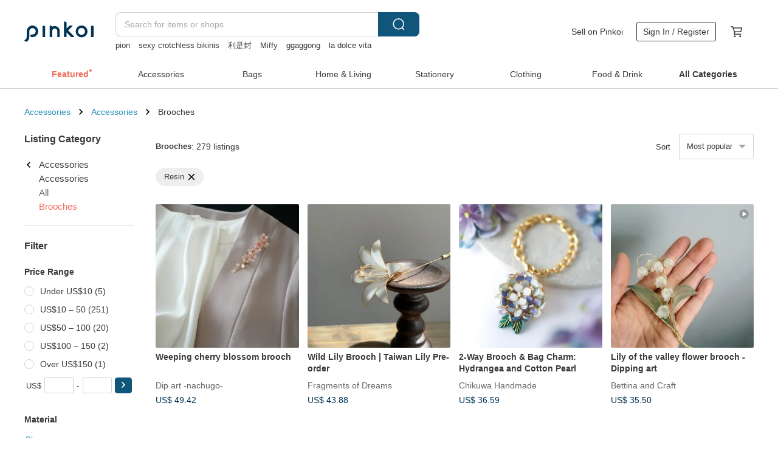

--- FILE ---
content_type: text/html; charset=utf-8
request_url: https://en.pinkoi.com/browse?catp=group_2%2Cgroup_2_0%2Clisting_210&material=52
body_size: 19828
content:

<!doctype html>

<html lang="en" class="web no-js s-not-login s-en webkit" xmlns:fb="http://ogp.me/ns/fb#">
<head prefix="og: http://ogp.me/ns# fb: http://ogp.me/ns/fb# ilovepinkoi: http://ogp.me/ns/fb/ilovepinkoi#">
    <meta charset="utf-8">

    <title>Accessories/Accessories/Brooches/Resin | Pinkoi | Asia’s cross-border design marketplace</title>
    <meta name="keywords" content="jewelry, jewellery, accessories">
    <meta name="description" content="New brooches are being listed on Pinkoi everyday. Browse through thousands of brooches in the latest styles! Even get one custom made! Find the perfect brooch today on Pinkoi.">
    <meta name="twitter:card" content="summary_large_image">
    <meta property="og:type" content="website" />
    <meta property="og:image" content="https://cdn01.pinkoi.com/product/3zs4usjH/0/800x0.jpg"/>
    <meta property="og:title" content="Accessories/Accessories/Brooches/Resin | Pinkoi | Asia’s cross-border design marketplace"/>
    <meta property="og:description" content="New brooches are being listed on Pinkoi everyday. Browse through thousands of brooches in the latest styles! Even get one custom made! Find the perfect brooch today on Pinkoi."/>

        <meta property="og:url" content="https://en.pinkoi.com/browse?catp=group_2%2Cgroup_2_0%2Clisting_210"><link rel="canonical" href="https://en.pinkoi.com/browse?catp=group_2%2Cgroup_2_0%2Clisting_210">

    <script type="application/ld+json">{"@context": "http://schema.org", "@type": "BreadcrumbList", "itemListElement": [{"@type": "ListItem", "position": 1, "item": {"@id": "https://en.pinkoi.com", "name": "Pinkoi"}}, {"@type": "ListItem", "position": 2, "item": {"@id": "https://en.pinkoi.com/browse", "name": "Browse"}}, {"@type": "ListItem", "position": 3, "item": {"@id": "https://en.pinkoi.com/browse?catp=group_2", "name": "Accessories"}}, {"@type": "ListItem", "position": 4, "item": {"@id": "https://en.pinkoi.com/browse?catp=group_2%2Cgroup_2_0", "name": "Accessories"}}, {"@type": "ListItem", "position": 5, "item": {"@id": "https://en.pinkoi.com/browse?catp=group_2%2Cgroup_2_0%2Clisting_210", "name": "Brooches"}}]}</script>
    <script type="application/ld+json">{"@context": "http://schema.org", "@type": "Product", "productID": "3zs4usjH", "sku": "3zs4usjH", "name": "Weeping cherry blossom brooch", "description": "Beautiful and adorable weeping cherry blossom brooch", "image": ["https://cdn01.pinkoi.com/product/3zs4usjH/0/1/500x0.jpg"], "brand": {"@type": "Brand", "name": "Dip art -nachugo-"}, "offers": {"@type": "Offer", "priceCurrency": "USD", "price": 49.42, "availability": "http://schema.org/InStock", "priceValidUntil": "2026-07-16", "itemCondition": "http://schema.org/NewCondition", "url": "https://en.pinkoi.com/product/3zs4usjH", "seller": {"@type": "Organization", "name": "Dip art -nachugo-", "url": "https://en.pinkoi.com/store/nachugo"}, "hasMerchantReturnPolicy": [{"@type": "MerchantReturnPolicy", "returnPolicyCategory": "https://schema.org/MerchantReturnFiniteReturnWindow", "merchantReturnDays": 7, "returnMethod": "https://schema.org/ReturnByMail", "returnFees": "https://schema.org/FreeReturn", "applicableCountry": ["TW", "HK", "MO", "TH", "JP", "CN", "US", "SG", "CA"]}]}, "aggregateRating": {"@type": "AggregateRating", "ratingValue": 5.0, "reviewCount": 34}}</script><script type="application/ld+json">{"@context": "http://schema.org", "@type": "Product", "productID": "aEjSK3Dq", "sku": "aEjSK3Dq", "name": "Wild Lily Brooch | Taiwan Lily Pre-order", "description": "Handmade in Taiwan  crafted with resin immersion  A lightweight  handcrafted brooch featuring the wild lily", "image": ["https://cdn01.pinkoi.com/product/aEjSK3Dq/0/1/500x0.jpg"], "brand": {"@type": "Brand", "name": "Fragments of Dreams"}, "offers": {"@type": "Offer", "priceCurrency": "USD", "price": 43.88, "availability": "http://schema.org/InStock", "priceValidUntil": "2026-07-16", "itemCondition": "http://schema.org/NewCondition", "url": "https://en.pinkoi.com/product/aEjSK3Dq", "seller": {"@type": "Organization", "name": "Fragments of Dreams", "url": "https://en.pinkoi.com/store/fragments-of-girlsdream"}, "hasMerchantReturnPolicy": [{"@type": "MerchantReturnPolicy", "returnPolicyCategory": "https://schema.org/MerchantReturnFiniteReturnWindow", "merchantReturnDays": 7, "returnMethod": "https://schema.org/ReturnByMail", "returnFees": "https://schema.org/FreeReturn", "applicableCountry": ["TW", "HK", "MO", "TH", "JP", "CN", "US", "SG", "CA"]}]}, "aggregateRating": {"@type": "AggregateRating", "ratingValue": 5.0, "reviewCount": 147}}</script><script type="application/ld+json">{"@context": "http://schema.org", "@type": "Product", "productID": "9UVLPK8a", "sku": "9UVLPK8a", "name": "2-Way Brooch \u0026 Bag Charm: Hydrangea and Cotton Pearl", "description": "This hydrangea accessory can be used as a brooch or a bag charm  offering two ways to style it \nGifting a handmade accessory might be a delightful surprise \n\nIt's also an ideal gift for someone who loves hydrangeas", "image": ["https://cdn01.pinkoi.com/product/9UVLPK8a/0/1/500x0.jpg"], "brand": {"@type": "Brand", "name": "Chikuwa Handmade"}, "offers": {"@type": "Offer", "priceCurrency": "USD", "price": 36.59, "availability": "http://schema.org/InStock", "priceValidUntil": "2026-07-16", "itemCondition": "http://schema.org/NewCondition", "url": "https://en.pinkoi.com/product/9UVLPK8a", "seller": {"@type": "Organization", "name": "Chikuwa Handmade", "url": "https://en.pinkoi.com/store/tikuwhandmade"}, "hasMerchantReturnPolicy": [{"@type": "MerchantReturnPolicy", "returnPolicyCategory": "https://schema.org/MerchantReturnFiniteReturnWindow", "merchantReturnDays": 7, "returnMethod": "https://schema.org/ReturnByMail", "returnFees": "https://schema.org/FreeReturn", "applicableCountry": ["TW", "HK", "MO", "TH", "JP", "CN", "US", "SG", "CA"]}]}, "aggregateRating": {"@type": "AggregateRating", "ratingValue": 4.9, "reviewCount": 98}}</script><script type="application/ld+json">{"@context": "http://schema.org", "@type": "Product", "productID": "q4Y4FPNz", "sku": "q4Y4FPNz", "name": "Lily of the valley flower brooch - Dipping art", "description": "Wearing an elegant brooch  brings the beauty of life", "image": ["https://cdn01.pinkoi.com/product/q4Y4FPNz/0/2/500x0.jpg"], "brand": {"@type": "Brand", "name": "Bettina and Craft"}, "offers": {"@type": "Offer", "priceCurrency": "USD", "price": 35.50, "availability": "http://schema.org/InStock", "priceValidUntil": "2026-07-16", "itemCondition": "http://schema.org/NewCondition", "url": "https://en.pinkoi.com/product/q4Y4FPNz", "seller": {"@type": "Organization", "name": "Bettina and Craft", "url": "https://en.pinkoi.com/store/bettina-and-craft"}, "hasMerchantReturnPolicy": [{"@type": "MerchantReturnPolicy", "returnPolicyCategory": "https://schema.org/MerchantReturnFiniteReturnWindow", "merchantReturnDays": 7, "returnMethod": "https://schema.org/ReturnByMail", "returnFees": "https://schema.org/FreeReturn", "applicableCountry": ["TW", "HK", "MO", "TH", "JP", "CN", "US", "SG", "CA"]}]}, "aggregateRating": {"@type": "AggregateRating", "ratingValue": 4.9, "reviewCount": 281}}</script><script type="application/ld+json">{"@context": "http://schema.org", "@type": "Product", "productID": "mxrKyCkf", "sku": "mxrKyCkf", "name": "Large Hydrangea and Cotton Pearl Brooch", "description": "A handmade accessory might be a delightful surprise when given as a gift \n\nIt's also a perfect choice for anyone who adores hydrangeas", "image": ["https://cdn01.pinkoi.com/product/mxrKyCkf/0/1/500x0.jpg"], "brand": {"@type": "Brand", "name": "Chikuwa Handmade"}, "offers": {"@type": "Offer", "priceCurrency": "USD", "price": 35.94, "availability": "http://schema.org/InStock", "priceValidUntil": "2026-07-16", "itemCondition": "http://schema.org/NewCondition", "url": "https://en.pinkoi.com/product/mxrKyCkf", "seller": {"@type": "Organization", "name": "Chikuwa Handmade", "url": "https://en.pinkoi.com/store/tikuwhandmade"}, "hasMerchantReturnPolicy": [{"@type": "MerchantReturnPolicy", "returnPolicyCategory": "https://schema.org/MerchantReturnFiniteReturnWindow", "merchantReturnDays": 7, "returnMethod": "https://schema.org/ReturnByMail", "returnFees": "https://schema.org/FreeReturn", "applicableCountry": ["TW", "HK", "MO", "TH", "JP", "CN", "US", "SG", "CA"]}]}, "aggregateRating": {"@type": "AggregateRating", "ratingValue": 4.9, "reviewCount": 98}}</script><script type="application/ld+json">{"@context": "http://schema.org", "@type": "Product", "productID": "PssaPcRA", "sku": "PssaPcRA", "name": "Sakura Wreath Brooch", "description": "A brooch featuring a cherry blossom wreath  symbolizing the beauty of Japanese spring \nThis piece was created with the image of the serene and fulfilling feeling that arrives with the season \nPerfect as a birthday gift for your mother or mother-in-law  or for anyone who loves cherry blossoms", "image": ["https://cdn01.pinkoi.com/product/PssaPcRA/0/1/500x0.jpg"], "brand": {"@type": "Brand", "name": "Chikuwa Handmade"}, "offers": {"@type": "Offer", "priceCurrency": "USD", "price": 35.94, "availability": "http://schema.org/InStock", "priceValidUntil": "2026-07-16", "itemCondition": "http://schema.org/NewCondition", "url": "https://en.pinkoi.com/product/PssaPcRA", "seller": {"@type": "Organization", "name": "Chikuwa Handmade", "url": "https://en.pinkoi.com/store/tikuwhandmade"}, "hasMerchantReturnPolicy": [{"@type": "MerchantReturnPolicy", "returnPolicyCategory": "https://schema.org/MerchantReturnFiniteReturnWindow", "merchantReturnDays": 7, "returnMethod": "https://schema.org/ReturnByMail", "returnFees": "https://schema.org/FreeReturn", "applicableCountry": ["TW", "HK", "MO", "TH", "JP", "CN", "US", "SG", "CA"]}]}, "aggregateRating": {"@type": "AggregateRating", "ratingValue": 4.9, "reviewCount": 98}}</script><script type="application/ld+json">{"@context": "http://schema.org", "@type": "Product", "productID": "YZ29zunu", "sku": "YZ29zunu", "name": "Osmanthus Wreath Brooch - Autumn Flower", "description": "This piece was created with the healing scenery of abundant  blooming osmanthus flowers in mind \nWhy not enjoy these ephemeral blossoms  which bloom for only one week a year  as a brooch \nPerfect for a birthday gift for those born in autumn \nAlso an ideal gift for anyone who loves osmanthus", "image": ["https://cdn01.pinkoi.com/product/YZ29zunu/0/1/500x0.jpg"], "brand": {"@type": "Brand", "name": "Chikuwa Handmade"}, "offers": {"@type": "Offer", "priceCurrency": "USD", "price": 35.94, "availability": "http://schema.org/InStock", "priceValidUntil": "2026-07-16", "itemCondition": "http://schema.org/NewCondition", "url": "https://en.pinkoi.com/product/YZ29zunu", "seller": {"@type": "Organization", "name": "Chikuwa Handmade", "url": "https://en.pinkoi.com/store/tikuwhandmade"}, "hasMerchantReturnPolicy": [{"@type": "MerchantReturnPolicy", "returnPolicyCategory": "https://schema.org/MerchantReturnFiniteReturnWindow", "merchantReturnDays": 7, "returnMethod": "https://schema.org/ReturnByMail", "returnFees": "https://schema.org/FreeReturn", "applicableCountry": ["TW", "HK", "MO", "TH", "JP", "CN", "US", "SG", "CA"]}]}, "aggregateRating": {"@type": "AggregateRating", "ratingValue": 4.9, "reviewCount": 98}}</script><script type="application/ld+json">{"@context": "http://schema.org", "@type": "Product", "productID": "HkrpwZJs", "sku": "HkrpwZJs", "name": "[Camellia brooch] White camellia long brooch elegant temperament classical handmade resin brooch", "description": "Material \nUV resin  Bronze\nColor retention long brooch\n\n size \nLength  9 cm\nWidth  4 cm\nFollow Pinkoi Design Museum to enjoy 5  discount \n Notes \nEach piece is handcrafted \nOther colors can be customized", "image": ["https://cdn01.pinkoi.com/product/HkrpwZJs/0/1/500x0.jpg"], "brand": {"@type": "Brand", "name": "olistudio"}, "offers": {"@type": "Offer", "priceCurrency": "USD", "price": 36.91, "availability": "http://schema.org/InStock", "priceValidUntil": "2026-07-16", "itemCondition": "http://schema.org/NewCondition", "url": "https://en.pinkoi.com/product/HkrpwZJs", "seller": {"@type": "Organization", "name": "olistudio", "url": "https://en.pinkoi.com/store/olistudio"}, "hasMerchantReturnPolicy": [{"@type": "MerchantReturnPolicy", "returnPolicyCategory": "https://schema.org/MerchantReturnFiniteReturnWindow", "merchantReturnDays": 7, "returnMethod": "https://schema.org/ReturnByMail", "returnFees": "https://schema.org/FreeReturn", "applicableCountry": ["TW", "HK", "MO", "TH", "JP", "CN", "US", "SG", "CA"]}]}, "aggregateRating": {"@type": "AggregateRating", "ratingValue": 5.0, "reviewCount": 1715}}</script><script type="application/ld+json">{"@context": "http://schema.org", "@type": "Product", "productID": "q89knh7a", "sku": "q89knh7a", "name": "Handmade Cherry Blossom \u0026 Pearl Branch Brooch - Elegant Spring Gift", "description": "A cherry blossom brooch that sparkles in the spring sunlight  Designed to gently uplift your spirit  A popular choice for Mother's Day or retirement gifts  Follow us to get a coupon", "image": ["https://cdn02.pinkoi.com/product/q89knh7a/0/1/500x0.jpg"], "brand": {"@type": "Brand", "name": "Chikuwa Handmade"}, "offers": {"@type": "Offer", "priceCurrency": "USD", "price": 26.96, "availability": "http://schema.org/InStock", "priceValidUntil": "2026-07-16", "itemCondition": "http://schema.org/NewCondition", "url": "https://en.pinkoi.com/product/q89knh7a", "seller": {"@type": "Organization", "name": "Chikuwa Handmade", "url": "https://en.pinkoi.com/store/tikuwhandmade"}, "hasMerchantReturnPolicy": [{"@type": "MerchantReturnPolicy", "returnPolicyCategory": "https://schema.org/MerchantReturnFiniteReturnWindow", "merchantReturnDays": 7, "returnMethod": "https://schema.org/ReturnByMail", "returnFees": "https://schema.org/FreeReturn", "applicableCountry": ["TW", "HK", "MO", "TH", "JP", "CN", "US", "SG", "CA"]}]}, "aggregateRating": {"@type": "AggregateRating", "ratingValue": 4.9, "reviewCount": 98}}</script><script type="application/ld+json">{"@context": "http://schema.org", "@type": "Product", "productID": "uPvSL8LC", "sku": "uPvSL8LC", "name": "Poinsettia and Snowflake Scarf Pin Brooch", "description": "A winter brooch adorned with vibrant red poinsettias  It shimmers delicately in the light  adding a touch of seasonal color to coats and knitwear  Versatile as a scarf pin  it also makes an ideal Christmas gift  Follow us for a special coupon", "image": ["https://cdn01.pinkoi.com/product/uPvSL8LC/0/1/500x0.jpg"], "brand": {"@type": "Brand", "name": "Chikuwa Handmade"}, "offers": {"@type": "Offer", "priceCurrency": "USD", "price": 21.18, "availability": "http://schema.org/InStock", "priceValidUntil": "2026-07-16", "itemCondition": "http://schema.org/NewCondition", "url": "https://en.pinkoi.com/product/uPvSL8LC", "seller": {"@type": "Organization", "name": "Chikuwa Handmade", "url": "https://en.pinkoi.com/store/tikuwhandmade"}, "hasMerchantReturnPolicy": [{"@type": "MerchantReturnPolicy", "returnPolicyCategory": "https://schema.org/MerchantReturnFiniteReturnWindow", "merchantReturnDays": 7, "returnMethod": "https://schema.org/ReturnByMail", "returnFees": "https://schema.org/FreeReturn", "applicableCountry": ["TW", "HK", "MO", "TH", "JP", "CN", "US", "SG", "CA"]}]}, "aggregateRating": {"@type": "AggregateRating", "ratingValue": 4.9, "reviewCount": 98}}</script><script type="application/ld+json">{"@context": "http://schema.org", "@type": "Product", "productID": "y4MdQJiN", "sku": "y4MdQJiN", "name": "Lily of the Valley Bouquet-Brooch Brooch Crystal Flower Hand-made Bridal Jewelry Gift Accessories", "description": "The feeling of designing lily of the valley into a bouquet\nPins are very suitable to be attached to clothes or hats \nLily of the valley is a symbol of purity and happiness \nGifts are a symbol of happiness forever", "image": ["https://cdn01.pinkoi.com/product/y4MdQJiN/0/1/500x0.jpg"], "brand": {"@type": "Brand", "name": "R\u0026J Studio"}, "offers": {"@type": "Offer", "priceCurrency": "USD", "price": 43.34, "availability": "http://schema.org/InStock", "priceValidUntil": "2026-07-16", "itemCondition": "http://schema.org/NewCondition", "url": "https://en.pinkoi.com/product/y4MdQJiN", "seller": {"@type": "Organization", "name": "R\u0026J Studio", "url": "https://en.pinkoi.com/store/rivaandjamie"}, "hasMerchantReturnPolicy": [{"@type": "MerchantReturnPolicy", "returnPolicyCategory": "https://schema.org/MerchantReturnFiniteReturnWindow", "merchantReturnDays": 7, "returnMethod": "https://schema.org/ReturnByMail", "returnFees": "https://schema.org/FreeReturn", "applicableCountry": ["TW", "HK", "MO", "TH", "JP", "CN", "US", "SG", "CA"]}]}, "aggregateRating": {"@type": "AggregateRating", "ratingValue": 4.9, "reviewCount": 102}}</script><script type="application/ld+json">{"@context": "http://schema.org", "@type": "Product", "productID": "MVYdhGM5", "sku": "MVYdhGM5", "name": "Love Divination Marguerite Brooch", "description": "When you think of marguerites  many might imagine the romantic game of love-telling  plucking petals one by one to ask   He loves me  he loves me not \n\nThis brooch was born from the desire to express such a romantic story through a piece of art \nThe marguerite is the birth flower for February", "image": ["https://cdn02.pinkoi.com/product/MVYdhGM5/0/1/500x0.jpg"], "brand": {"@type": "Brand", "name": "Chikuwa Handmade"}, "offers": {"@type": "Offer", "priceCurrency": "USD", "price": 27.60, "availability": "http://schema.org/InStock", "priceValidUntil": "2026-07-16", "itemCondition": "http://schema.org/NewCondition", "url": "https://en.pinkoi.com/product/MVYdhGM5", "seller": {"@type": "Organization", "name": "Chikuwa Handmade", "url": "https://en.pinkoi.com/store/tikuwhandmade"}, "hasMerchantReturnPolicy": [{"@type": "MerchantReturnPolicy", "returnPolicyCategory": "https://schema.org/MerchantReturnFiniteReturnWindow", "merchantReturnDays": 7, "returnMethod": "https://schema.org/ReturnByMail", "returnFees": "https://schema.org/FreeReturn", "applicableCountry": ["TW", "HK", "MO", "TH", "JP", "CN", "US", "SG", "CA"]}]}, "aggregateRating": {"@type": "AggregateRating", "ratingValue": 4.9, "reviewCount": 98}}</script><script type="application/ld+json">{"@context": "http://schema.org", "@type": "Product", "productID": "TyKp7vmU", "sku": "TyKp7vmU", "name": "Gingko and acorn brooch - Dipping art flowers", "description": "wearing an elegant brooch  brings the beauty of life", "image": ["https://cdn02.pinkoi.com/product/TyKp7vmU/0/1/500x0.jpg"], "brand": {"@type": "Brand", "name": "Bettina and Craft"}, "offers": {"@type": "Offer", "priceCurrency": "USD", "price": 35.50, "availability": "http://schema.org/InStock", "priceValidUntil": "2026-07-16", "itemCondition": "http://schema.org/NewCondition", "url": "https://en.pinkoi.com/product/TyKp7vmU", "seller": {"@type": "Organization", "name": "Bettina and Craft", "url": "https://en.pinkoi.com/store/bettina-and-craft"}, "hasMerchantReturnPolicy": [{"@type": "MerchantReturnPolicy", "returnPolicyCategory": "https://schema.org/MerchantReturnFiniteReturnWindow", "merchantReturnDays": 7, "returnMethod": "https://schema.org/ReturnByMail", "returnFees": "https://schema.org/FreeReturn", "applicableCountry": ["TW", "HK", "MO", "TH", "JP", "CN", "US", "SG", "CA"]}]}, "aggregateRating": {"@type": "AggregateRating", "ratingValue": 4.9, "reviewCount": 281}}</script><script type="application/ld+json">{"@context": "http://schema.org", "@type": "Product", "productID": "nyDhgBwd", "sku": "nyDhgBwd", "name": "Cherry blossom brooch S", "description": "This brooch is good for graduation and entrance ceremony", "image": ["https://cdn01.pinkoi.com/product/nyDhgBwd/0/1/500x0.jpg"], "brand": {"@type": "Brand", "name": "Dip art -nachugo-"}, "offers": {"@type": "Offer", "priceCurrency": "USD", "price": 63.54, "availability": "http://schema.org/InStock", "priceValidUntil": "2026-07-16", "itemCondition": "http://schema.org/NewCondition", "url": "https://en.pinkoi.com/product/nyDhgBwd", "seller": {"@type": "Organization", "name": "Dip art -nachugo-", "url": "https://en.pinkoi.com/store/nachugo"}, "hasMerchantReturnPolicy": [{"@type": "MerchantReturnPolicy", "returnPolicyCategory": "https://schema.org/MerchantReturnFiniteReturnWindow", "merchantReturnDays": 7, "returnMethod": "https://schema.org/ReturnByMail", "returnFees": "https://schema.org/FreeReturn", "applicableCountry": ["TW", "HK", "MO", "TH", "JP", "CN", "US", "SG", "CA"]}]}, "aggregateRating": {"@type": "AggregateRating", "ratingValue": 5.0, "reviewCount": 34}}</script><script type="application/ld+json">{"@context": "http://schema.org", "@type": "Product", "productID": "ADExxKpN", "sku": "ADExxKpN", "name": "White Mandala Butterfly Brooch Handmade Bronze Resin Brooch", "description": "Material \nUV resin  Bronze\n14KGF gold brooch\n\n size \nLength  7cm\nWidth  5 cm", "image": ["https://cdn01.pinkoi.com/product/ADExxKpN/0/1/500x0.jpg"], "brand": {"@type": "Brand", "name": "olistudio"}, "offers": {"@type": "Offer", "priceCurrency": "USD", "price": 50.45, "availability": "http://schema.org/InStock", "priceValidUntil": "2026-07-16", "itemCondition": "http://schema.org/NewCondition", "url": "https://en.pinkoi.com/product/ADExxKpN", "seller": {"@type": "Organization", "name": "olistudio", "url": "https://en.pinkoi.com/store/olistudio"}, "hasMerchantReturnPolicy": [{"@type": "MerchantReturnPolicy", "returnPolicyCategory": "https://schema.org/MerchantReturnFiniteReturnWindow", "merchantReturnDays": 7, "returnMethod": "https://schema.org/ReturnByMail", "returnFees": "https://schema.org/FreeReturn", "applicableCountry": ["TW", "HK", "MO", "TH", "JP", "CN", "US", "SG", "CA"]}]}, "aggregateRating": {"@type": "AggregateRating", "ratingValue": 5.0, "reviewCount": 1715}}</script><script type="application/ld+json">{"@context": "http://schema.org", "@type": "Product", "productID": "nRkLSZAW", "sku": "nRkLSZAW", "name": "2-Way Nemophila Brooch \u0026 Bag Charm", "description": "2-Way Nemophila Brooch   Bag Charm \nDesigned with the image of a breathtaking Nemophila flower field  a fantastical blue carpet stretching endlessly \nNemophila is a resilient flower that thrives even in harsh environments \nA perfect gift for a  special someone  who is working hard", "image": ["https://cdn02.pinkoi.com/product/nRkLSZAW/0/1/500x0.jpg"], "brand": {"@type": "Brand", "name": "Chikuwa Handmade"}, "offers": {"@type": "Offer", "priceCurrency": "USD", "price": 36.59, "availability": "http://schema.org/InStock", "priceValidUntil": "2026-07-16", "itemCondition": "http://schema.org/NewCondition", "url": "https://en.pinkoi.com/product/nRkLSZAW", "seller": {"@type": "Organization", "name": "Chikuwa Handmade", "url": "https://en.pinkoi.com/store/tikuwhandmade"}, "hasMerchantReturnPolicy": [{"@type": "MerchantReturnPolicy", "returnPolicyCategory": "https://schema.org/MerchantReturnFiniteReturnWindow", "merchantReturnDays": 7, "returnMethod": "https://schema.org/ReturnByMail", "returnFees": "https://schema.org/FreeReturn", "applicableCountry": ["TW", "HK", "MO", "TH", "JP", "CN", "US", "SG", "CA"]}]}, "aggregateRating": {"@type": "AggregateRating", "ratingValue": 4.9, "reviewCount": 98}}</script><script type="application/ld+json">{"@context": "http://schema.org", "@type": "Product", "productID": "3NBB94yZ", "sku": "3NBB94yZ", "name": "Falling Ginkgo Leaves Brooch / Stole Pin", "description": "A brooch stole pin featuring falling ginkgo leaves \nThe swaying  golden ginkgo leaves evoke the feeling of autumn \nA perfect birthday gift for those born in the fall \nThe flower language of the ginkgo tree is  dignity  and  longevity  It makes for a memorable gift for someone esteemed", "image": ["https://cdn01.pinkoi.com/product/3NBB94yZ/0/1/500x0.jpg"], "brand": {"@type": "Brand", "name": "Chikuwa Handmade"}, "offers": {"@type": "Offer", "priceCurrency": "USD", "price": 27.60, "availability": "http://schema.org/InStock", "priceValidUntil": "2026-07-16", "itemCondition": "http://schema.org/NewCondition", "url": "https://en.pinkoi.com/product/3NBB94yZ", "seller": {"@type": "Organization", "name": "Chikuwa Handmade", "url": "https://en.pinkoi.com/store/tikuwhandmade"}, "hasMerchantReturnPolicy": [{"@type": "MerchantReturnPolicy", "returnPolicyCategory": "https://schema.org/MerchantReturnFiniteReturnWindow", "merchantReturnDays": 7, "returnMethod": "https://schema.org/ReturnByMail", "returnFees": "https://schema.org/FreeReturn", "applicableCountry": ["TW", "HK", "MO", "TH", "JP", "CN", "US", "SG", "CA"]}]}, "aggregateRating": {"@type": "AggregateRating", "ratingValue": 4.9, "reviewCount": 98}}</script><script type="application/ld+json">{"@context": "http://schema.org", "@type": "Product", "productID": "fyGWtcjz", "sku": "fyGWtcjz", "name": "Vintage Fantasy Style: Brooch of Birth and Rest", "description": "Handcrafted in Hong Kong  not mass-produced", "image": ["https://cdn01.pinkoi.com/product/fyGWtcjz/0/2/500x0.jpg"], "brand": {"@type": "Brand", "name": "toyomagiaforno"}, "offers": {"@type": "Offer", "priceCurrency": "USD", "price": 36.02, "availability": "http://schema.org/InStock", "priceValidUntil": "2026-07-16", "itemCondition": "http://schema.org/NewCondition", "url": "https://en.pinkoi.com/product/fyGWtcjz", "seller": {"@type": "Organization", "name": "toyomagiaforno", "url": "https://en.pinkoi.com/store/toyomagiaforno"}, "hasMerchantReturnPolicy": [{"@type": "MerchantReturnPolicy", "returnPolicyCategory": "https://schema.org/MerchantReturnFiniteReturnWindow", "merchantReturnDays": 7, "returnMethod": "https://schema.org/ReturnByMail", "returnFees": "https://schema.org/FreeReturn", "applicableCountry": ["TW", "HK", "MO", "TH", "JP", "CN", "US", "SG", "CA"]}]}, "aggregateRating": {"@type": "AggregateRating", "ratingValue": 5.0, "reviewCount": 121}}</script><script type="application/ld+json">{"@context": "http://schema.org", "@type": "Product", "productID": "6anTZt5G", "sku": "6anTZt5G", "name": "Christmas Rose Pin Brooch Boutonni\u00e8re", "description": "Designed to evoke a sacred night  this piece features translucent Christmas roses paired with gold leaves  intended to be enjoyed with loved ones as the year draws to a close  It's also a perfect gift to convey your feelings to someone special", "image": ["https://cdn02.pinkoi.com/product/6anTZt5G/0/1/500x0.jpg"], "brand": {"@type": "Brand", "name": "Chikuwa Handmade"}, "offers": {"@type": "Offer", "priceCurrency": "USD", "price": 27.60, "availability": "http://schema.org/InStock", "priceValidUntil": "2026-07-16", "itemCondition": "http://schema.org/NewCondition", "url": "https://en.pinkoi.com/product/6anTZt5G", "seller": {"@type": "Organization", "name": "Chikuwa Handmade", "url": "https://en.pinkoi.com/store/tikuwhandmade"}, "hasMerchantReturnPolicy": [{"@type": "MerchantReturnPolicy", "returnPolicyCategory": "https://schema.org/MerchantReturnFiniteReturnWindow", "merchantReturnDays": 7, "returnMethod": "https://schema.org/ReturnByMail", "returnFees": "https://schema.org/FreeReturn", "applicableCountry": ["TW", "HK", "MO", "TH", "JP", "CN", "US", "SG", "CA"]}]}, "aggregateRating": {"@type": "AggregateRating", "ratingValue": 4.9, "reviewCount": 98}}</script><script type="application/ld+json">{"@context": "http://schema.org", "@type": "Product", "productID": "jG4CTxcE", "sku": "jG4CTxcE", "name": "Poinsettia Brooch Christmas", "description": "The  Poinsettia Brooch  will make your Christmas anticipation even sweeter \nIts ruby-red hue will uplift your spirits  instantly bringing the festive Christmas mood from the moment you receive it \n\nPoinsettias are the birth flower for December \nThis brooch makes a perfect birthday gift for those born in December", "image": ["https://cdn02.pinkoi.com/product/jG4CTxcE/0/1/500x0.jpg"], "brand": {"@type": "Brand", "name": "Chikuwa Handmade"}, "offers": {"@type": "Offer", "priceCurrency": "USD", "price": 35.94, "availability": "http://schema.org/InStock", "priceValidUntil": "2026-07-16", "itemCondition": "http://schema.org/NewCondition", "url": "https://en.pinkoi.com/product/jG4CTxcE", "seller": {"@type": "Organization", "name": "Chikuwa Handmade", "url": "https://en.pinkoi.com/store/tikuwhandmade"}, "hasMerchantReturnPolicy": [{"@type": "MerchantReturnPolicy", "returnPolicyCategory": "https://schema.org/MerchantReturnFiniteReturnWindow", "merchantReturnDays": 7, "returnMethod": "https://schema.org/ReturnByMail", "returnFees": "https://schema.org/FreeReturn", "applicableCountry": ["TW", "HK", "MO", "TH", "JP", "CN", "US", "SG", "CA"]}]}, "aggregateRating": {"@type": "AggregateRating", "ratingValue": 4.9, "reviewCount": 98}}</script><script type="application/ld+json">{"@context": "http://schema.org", "@type": "Product", "productID": "nTHZ7xRW", "sku": "nTHZ7xRW", "name": "Red Spider Lily (Lycoris radiata) Pin Brooch - Autumn Red Flower Accessory", "description": "A handmade pin brooch delicately crafted in the image of autumn flowers  the Red Spider Lily  Lycoris radiata  Simply attaching it to your chest or bag adds depth and vibrancy to your attire  Follow us and receive a coupon  It's also a perfect gift for adult women", "image": ["https://cdn01.pinkoi.com/product/nTHZ7xRW/0/1/500x0.jpg"], "brand": {"@type": "Brand", "name": "Chikuwa Handmade"}, "offers": {"@type": "Offer", "priceCurrency": "USD", "price": 26.96, "availability": "http://schema.org/InStock", "priceValidUntil": "2026-07-16", "itemCondition": "http://schema.org/NewCondition", "url": "https://en.pinkoi.com/product/nTHZ7xRW", "seller": {"@type": "Organization", "name": "Chikuwa Handmade", "url": "https://en.pinkoi.com/store/tikuwhandmade"}, "hasMerchantReturnPolicy": [{"@type": "MerchantReturnPolicy", "returnPolicyCategory": "https://schema.org/MerchantReturnFiniteReturnWindow", "merchantReturnDays": 7, "returnMethod": "https://schema.org/ReturnByMail", "returnFees": "https://schema.org/FreeReturn", "applicableCountry": ["TW", "HK", "MO", "TH", "JP", "CN", "US", "SG", "CA"]}]}, "aggregateRating": {"@type": "AggregateRating", "ratingValue": 4.9, "reviewCount": 98}}</script><script type="application/ld+json">{"@context": "http://schema.org", "@type": "Product", "productID": "UQwggr27", "sku": "UQwggr27", "name": "Osmanthus brooch - Dipping Art Flower", "description": "Wearing an elegant brooch  to enhance the beauty of life", "image": ["https://cdn01.pinkoi.com/product/UQwggr27/0/1/500x0.jpg"], "brand": {"@type": "Brand", "name": "Bettina and Craft"}, "offers": {"@type": "Offer", "priceCurrency": "USD", "price": 35.50, "availability": "http://schema.org/InStock", "priceValidUntil": "2026-07-16", "itemCondition": "http://schema.org/NewCondition", "url": "https://en.pinkoi.com/product/UQwggr27", "seller": {"@type": "Organization", "name": "Bettina and Craft", "url": "https://en.pinkoi.com/store/bettina-and-craft"}, "hasMerchantReturnPolicy": [{"@type": "MerchantReturnPolicy", "returnPolicyCategory": "https://schema.org/MerchantReturnFiniteReturnWindow", "merchantReturnDays": 7, "returnMethod": "https://schema.org/ReturnByMail", "returnFees": "https://schema.org/FreeReturn", "applicableCountry": ["TW", "HK", "MO", "TH", "JP", "CN", "US", "SG", "CA"]}]}, "aggregateRating": {"@type": "AggregateRating", "ratingValue": 4.9, "reviewCount": 281}}</script><script type="application/ld+json">{"@context": "http://schema.org", "@type": "Product", "productID": "z8u8zpW5", "sku": "z8u8zpW5", "name": "3-Way Osmanthus Flower and Leaf Brooch, Hat Pin, Lapel Pin, Stole Pin", "description": "Enjoy it as a hat pin \nwear it as a brooch on knitwear \nuse it as a lapel pin \nor as a stole pin when draped over a scarf \n\nA birthday gift for those born in autumn \nAlso perfect as a gift for someone who loves the osmanthus flower", "image": ["https://cdn02.pinkoi.com/product/z8u8zpW5/0/1/500x0.jpg"], "brand": {"@type": "Brand", "name": "Chikuwa Handmade"}, "offers": {"@type": "Offer", "priceCurrency": "USD", "price": 27.60, "availability": "http://schema.org/InStock", "priceValidUntil": "2026-07-16", "itemCondition": "http://schema.org/NewCondition", "url": "https://en.pinkoi.com/product/z8u8zpW5", "seller": {"@type": "Organization", "name": "Chikuwa Handmade", "url": "https://en.pinkoi.com/store/tikuwhandmade"}, "hasMerchantReturnPolicy": [{"@type": "MerchantReturnPolicy", "returnPolicyCategory": "https://schema.org/MerchantReturnFiniteReturnWindow", "merchantReturnDays": 7, "returnMethod": "https://schema.org/ReturnByMail", "returnFees": "https://schema.org/FreeReturn", "applicableCountry": ["TW", "HK", "MO", "TH", "JP", "CN", "US", "SG", "CA"]}]}, "aggregateRating": {"@type": "AggregateRating", "ratingValue": 4.9, "reviewCount": 98}}</script><script type="application/ld+json">{"@context": "http://schema.org", "@type": "Product", "productID": "nG9kkgfG", "sku": "nG9kkgfG", "name": "Smoky Blue Gerbera Brooch", "description": "A Gerbera brooch in a deep  smoky navy  The black crystal at its center shines with dignified brilliance  creating an elegant impression  The October birth flower symbolizes  hope  and  always moving forward  Follow us for a coupon", "image": ["https://cdn01.pinkoi.com/product/nG9kkgfG/0/1/500x0.jpg"], "brand": {"@type": "Brand", "name": "Chikuwa Handmade"}, "offers": {"@type": "Offer", "priceCurrency": "USD", "price": 27.60, "availability": "http://schema.org/InStock", "priceValidUntil": "2026-07-16", "itemCondition": "http://schema.org/NewCondition", "url": "https://en.pinkoi.com/product/nG9kkgfG", "seller": {"@type": "Organization", "name": "Chikuwa Handmade", "url": "https://en.pinkoi.com/store/tikuwhandmade"}, "hasMerchantReturnPolicy": [{"@type": "MerchantReturnPolicy", "returnPolicyCategory": "https://schema.org/MerchantReturnFiniteReturnWindow", "merchantReturnDays": 7, "returnMethod": "https://schema.org/ReturnByMail", "returnFees": "https://schema.org/FreeReturn", "applicableCountry": ["TW", "HK", "MO", "TH", "JP", "CN", "US", "SG", "CA"]}]}, "aggregateRating": {"@type": "AggregateRating", "ratingValue": 4.9, "reviewCount": 98}}</script><script type="application/ld+json">{"@context": "http://schema.org", "@type": "Product", "productID": "EkqePmfu", "sku": "EkqePmfu", "name": "3-way Gentian Hat Pin, Lapel Pin, Scarf Pin", "description": "A brooch featuring gentians  evoking the arrival of autumn \nIts beautiful purple hue complements women with a calm and refined aura \nGentians are the birth flower for September \nIt makes a perfect birthday gift for those born in September", "image": ["https://cdn01.pinkoi.com/product/EkqePmfu/0/1/500x0.jpg"], "brand": {"@type": "Brand", "name": "Chikuwa Handmade"}, "offers": {"@type": "Offer", "priceCurrency": "USD", "price": 27.60, "availability": "http://schema.org/InStock", "priceValidUntil": "2026-07-16", "itemCondition": "http://schema.org/NewCondition", "url": "https://en.pinkoi.com/product/EkqePmfu", "seller": {"@type": "Organization", "name": "Chikuwa Handmade", "url": "https://en.pinkoi.com/store/tikuwhandmade"}, "hasMerchantReturnPolicy": [{"@type": "MerchantReturnPolicy", "returnPolicyCategory": "https://schema.org/MerchantReturnFiniteReturnWindow", "merchantReturnDays": 7, "returnMethod": "https://schema.org/ReturnByMail", "returnFees": "https://schema.org/FreeReturn", "applicableCountry": ["TW", "HK", "MO", "TH", "JP", "CN", "US", "SG", "CA"]}]}, "aggregateRating": {"@type": "AggregateRating", "ratingValue": 4.9, "reviewCount": 98}}</script><script type="application/ld+json">{"@context": "http://schema.org", "@type": "Product", "productID": "bvBdiJef", "sku": "bvBdiJef", "name": "Sakura Bloom Cotton Pearl Brooch", "description": "The cherry blossom petals  with their transparent  subtly pink gradient  are exquisite \n\nThe cherry blossom is the birth flower for April \nIt's the perfect birthday gift for those born in April \n\nThis is not an ordinary design  it's a special accessory that won't be seen on anyone else", "image": ["https://cdn01.pinkoi.com/product/bvBdiJef/0/1/500x0.jpg"], "brand": {"@type": "Brand", "name": "Chikuwa Handmade"}, "offers": {"@type": "Offer", "priceCurrency": "USD", "price": 35.94, "availability": "http://schema.org/InStock", "priceValidUntil": "2026-07-16", "itemCondition": "http://schema.org/NewCondition", "url": "https://en.pinkoi.com/product/bvBdiJef", "seller": {"@type": "Organization", "name": "Chikuwa Handmade", "url": "https://en.pinkoi.com/store/tikuwhandmade"}, "hasMerchantReturnPolicy": [{"@type": "MerchantReturnPolicy", "returnPolicyCategory": "https://schema.org/MerchantReturnFiniteReturnWindow", "merchantReturnDays": 7, "returnMethod": "https://schema.org/ReturnByMail", "returnFees": "https://schema.org/FreeReturn", "applicableCountry": ["TW", "HK", "MO", "TH", "JP", "CN", "US", "SG", "CA"]}]}, "aggregateRating": {"@type": "AggregateRating", "ratingValue": 4.9, "reviewCount": 98}}</script><script type="application/ld+json">{"@context": "http://schema.org", "@type": "Product", "productID": "dbmNM4hG", "sku": "dbmNM4hG", "name": "Niche Unique Design: Prosperous Golden Cicada's Song with Auspicious Meanings, Adjustable Ring Brooch, Tang Sancai Colors, 18k Gold-Plated.", "description": "FB   ins summerflyfans Niche Design  Auspicious Golden Cicada with Rich Meanings  Tang Sancai Colors  18k Gold-Plated Adjustable Ring Brooch  The Golden Cicada symbolizes  Prosperity and Wealth  carrying auspicious connotations  Unique niche design  one-of-a-kind individuality  Enamel Tang Sancai colors  ultra-unique  a perfect accent for any outfit", "image": ["https://cdn01.pinkoi.com/product/dbmNM4hG/0/1/500x0.jpg"], "brand": {"@type": "Brand", "name": "SummerFly"}, "offers": {"@type": "Offer", "priceCurrency": "USD", "price": 27.22, "availability": "http://schema.org/InStock", "priceValidUntil": "2026-07-16", "itemCondition": "http://schema.org/NewCondition", "url": "https://en.pinkoi.com/product/dbmNM4hG", "seller": {"@type": "Organization", "name": "SummerFly", "url": "https://en.pinkoi.com/store/summerlol-studio"}, "hasMerchantReturnPolicy": [{"@type": "MerchantReturnPolicy", "returnPolicyCategory": "https://schema.org/MerchantReturnFiniteReturnWindow", "merchantReturnDays": 7, "returnMethod": "https://schema.org/ReturnByMail", "returnFees": "https://schema.org/FreeReturn", "applicableCountry": ["TW", "HK", "MO", "TH", "JP", "CN", "US", "SG", "CA"]}]}, "aggregateRating": {"@type": "AggregateRating", "ratingValue": 4.9, "reviewCount": 2640}}</script><script type="application/ld+json">{"@context": "http://schema.org", "@type": "Product", "productID": "vWXhZqbg", "sku": "vWXhZqbg", "name": "Frangipani brooch - Dipping Art Flower", "description": "Wearing an elegant brooch  to enhance the beauty of life", "image": ["https://cdn01.pinkoi.com/product/vWXhZqbg/0/1/500x0.jpg"], "brand": {"@type": "Brand", "name": "Bettina and Craft"}, "offers": {"@type": "Offer", "priceCurrency": "USD", "price": 40.13, "availability": "http://schema.org/InStock", "priceValidUntil": "2026-07-16", "itemCondition": "http://schema.org/NewCondition", "url": "https://en.pinkoi.com/product/vWXhZqbg", "seller": {"@type": "Organization", "name": "Bettina and Craft", "url": "https://en.pinkoi.com/store/bettina-and-craft"}, "hasMerchantReturnPolicy": [{"@type": "MerchantReturnPolicy", "returnPolicyCategory": "https://schema.org/MerchantReturnFiniteReturnWindow", "merchantReturnDays": 7, "returnMethod": "https://schema.org/ReturnByMail", "returnFees": "https://schema.org/FreeReturn", "applicableCountry": ["TW", "HK", "MO", "TH", "JP", "CN", "US", "SG", "CA"]}]}, "aggregateRating": {"@type": "AggregateRating", "ratingValue": 4.9, "reviewCount": 281}}</script><script type="application/ld+json">{"@context": "http://schema.org", "@type": "Product", "productID": "TxG5KQDh", "sku": "TxG5KQDh", "name": "Sakura Brooch - Dip Flower Art", "description": "Wearing an elegant brooch brings the beauty of life", "image": ["https://cdn01.pinkoi.com/product/TxG5KQDh/0/1/500x0.jpg"], "brand": {"@type": "Brand", "name": "Bettina and Craft"}, "offers": {"@type": "Offer", "priceCurrency": "USD", "price": 40.13, "availability": "http://schema.org/InStock", "priceValidUntil": "2026-07-16", "itemCondition": "http://schema.org/NewCondition", "url": "https://en.pinkoi.com/product/TxG5KQDh", "seller": {"@type": "Organization", "name": "Bettina and Craft", "url": "https://en.pinkoi.com/store/bettina-and-craft"}, "hasMerchantReturnPolicy": [{"@type": "MerchantReturnPolicy", "returnPolicyCategory": "https://schema.org/MerchantReturnFiniteReturnWindow", "merchantReturnDays": 7, "returnMethod": "https://schema.org/ReturnByMail", "returnFees": "https://schema.org/FreeReturn", "applicableCountry": ["TW", "HK", "MO", "TH", "JP", "CN", "US", "SG", "CA"]}]}, "aggregateRating": {"@type": "AggregateRating", "ratingValue": 4.9, "reviewCount": 281}}</script><script type="application/ld+json">{"@context": "http://schema.org", "@type": "Product", "productID": "X3F6ij3b", "sku": "X3F6ij3b", "name": "\u3010Snowdrop x Garnet - Crystal Flower Brooch\u3011January Birth Flower, Birthstone, Floral Whispers of the Day", "description": "January Birth Flower  Snowdrop\nJanuary Birthstone  Garnet\nMay this blessing of flower and stone accompany you through every shining day", "image": ["https://cdn01.pinkoi.com/product/X3F6ij3b/0/4/500x0.jpg"], "brand": {"@type": "Brand", "name": "bloomingtime-acc"}, "offers": {"@type": "Offer", "priceCurrency": "USD", "price": 19.64, "availability": "http://schema.org/InStock", "priceValidUntil": "2026-07-16", "itemCondition": "http://schema.org/NewCondition", "url": "https://en.pinkoi.com/product/X3F6ij3b", "seller": {"@type": "Organization", "name": "bloomingtime-acc", "url": "https://en.pinkoi.com/store/bloomingtime-acc"}, "hasMerchantReturnPolicy": [{"@type": "MerchantReturnPolicy", "returnPolicyCategory": "https://schema.org/MerchantReturnFiniteReturnWindow", "merchantReturnDays": 7, "returnMethod": "https://schema.org/ReturnByMail", "returnFees": "https://schema.org/FreeReturn", "applicableCountry": ["TW", "HK", "MO", "TH", "JP", "CN", "US", "SG", "CA"]}]}, "aggregateRating": {"@type": "AggregateRating", "ratingValue": 5.0, "reviewCount": 7}}</script><script type="application/ld+json">{"@context": "http://schema.org", "@type": "Product", "productID": "2s28E7aZ", "sku": "2s28E7aZ", "name": "\u3010Taiwan's National Flower\u3011Plum Blossom Brooch", "description": "This is a  Plum Blossom Brooch  featuring the auspicious colors of red and white  representing Taiwan's national flower \nIt would suit a sophisticated adult woman \nThe plum blossom is the birth flower for February \n\nIt's the perfect gift for those born in February \nAnd of course  it makes a wonderful treat for yourself too", "image": ["https://cdn01.pinkoi.com/product/2s28E7aZ/0/1/500x0.jpg"], "brand": {"@type": "Brand", "name": "Chikuwa Handmade"}, "offers": {"@type": "Offer", "priceCurrency": "USD", "price": 27.60, "availability": "http://schema.org/InStock", "priceValidUntil": "2026-07-16", "itemCondition": "http://schema.org/NewCondition", "url": "https://en.pinkoi.com/product/2s28E7aZ", "seller": {"@type": "Organization", "name": "Chikuwa Handmade", "url": "https://en.pinkoi.com/store/tikuwhandmade"}, "hasMerchantReturnPolicy": [{"@type": "MerchantReturnPolicy", "returnPolicyCategory": "https://schema.org/MerchantReturnFiniteReturnWindow", "merchantReturnDays": 7, "returnMethod": "https://schema.org/ReturnByMail", "returnFees": "https://schema.org/FreeReturn", "applicableCountry": ["TW", "HK", "MO", "TH", "JP", "CN", "US", "SG", "CA"]}]}, "aggregateRating": {"@type": "AggregateRating", "ratingValue": 4.9, "reviewCount": 98}}</script><script type="application/ld+json">{"@context": "http://schema.org", "@type": "Product", "productID": "8wsepXFU", "sku": "8wsepXFU", "name": "Summer Fruits Glazed Crystal Brooch", "description": "Lady Elegance original handmade jewelry bridal jewelry summer fruit glass crystal resin brooch", "image": ["https://cdn01.pinkoi.com/product/8wsepXFU/0/1/500x0.jpg"], "brand": {"@type": "Brand", "name": "Lady Elegance"}, "offers": {"@type": "Offer", "priceCurrency": "USD", "price": 33.18, "availability": "http://schema.org/InStock", "priceValidUntil": "2026-07-16", "itemCondition": "http://schema.org/NewCondition", "url": "https://en.pinkoi.com/product/8wsepXFU", "seller": {"@type": "Organization", "name": "Lady Elegance", "url": "https://en.pinkoi.com/store/ladyelegance"}, "hasMerchantReturnPolicy": [{"@type": "MerchantReturnPolicy", "returnPolicyCategory": "https://schema.org/MerchantReturnFiniteReturnWindow", "merchantReturnDays": 7, "returnMethod": "https://schema.org/ReturnByMail", "returnFees": "https://schema.org/FreeReturn", "applicableCountry": ["TW", "HK", "MO", "TH", "JP", "CN", "US", "SG", "CA"]}]}, "aggregateRating": {"@type": "AggregateRating", "ratingValue": 5.0, "reviewCount": 121}}</script><script type="application/ld+json">{"@context": "http://schema.org", "@type": "Product", "productID": "Urgg5rgw", "sku": "Urgg5rgw", "name": "Bellflower Wreath Brooch", "description": "A brooch featuring a wreath of bellflowers  a bloom that evokes a timeless  elegant charm \nIt is often chosen as a gift for \nBirthday present for mother or mother-in-law\nMother's Day\nRetirement gift\nRespect for the Aged Day\n\nAnd is frequently selected by many as a gift for those who love the color purple", "image": ["https://cdn02.pinkoi.com/product/Urgg5rgw/0/1/500x0.jpg"], "brand": {"@type": "Brand", "name": "Chikuwa Handmade"}, "offers": {"@type": "Offer", "priceCurrency": "USD", "price": 35.94, "availability": "http://schema.org/InStock", "priceValidUntil": "2026-07-16", "itemCondition": "http://schema.org/NewCondition", "url": "https://en.pinkoi.com/product/Urgg5rgw", "seller": {"@type": "Organization", "name": "Chikuwa Handmade", "url": "https://en.pinkoi.com/store/tikuwhandmade"}, "hasMerchantReturnPolicy": [{"@type": "MerchantReturnPolicy", "returnPolicyCategory": "https://schema.org/MerchantReturnFiniteReturnWindow", "merchantReturnDays": 7, "returnMethod": "https://schema.org/ReturnByMail", "returnFees": "https://schema.org/FreeReturn", "applicableCountry": ["TW", "HK", "MO", "TH", "JP", "CN", "US", "SG", "CA"]}]}, "aggregateRating": {"@type": "AggregateRating", "ratingValue": 4.9, "reviewCount": 98}}</script><script type="application/ld+json">{"@context": "http://schema.org", "@type": "Product", "productID": "6fbHhKap", "sku": "6fbHhKap", "name": "Chocolate Cosmos Brooch - Autumn, October Birth Flower", "description": "A handmade brooch inspired by cosmos  the flowers that color autumn  Delicate petals and gold leaves gracefully shimmer on your chest  Follow us for a coupon", "image": ["https://cdn01.pinkoi.com/product/6fbHhKap/0/1/500x0.jpg"], "brand": {"@type": "Brand", "name": "Chikuwa Handmade"}, "offers": {"@type": "Offer", "priceCurrency": "USD", "price": 33.38, "availability": "http://schema.org/InStock", "priceValidUntil": "2026-07-16", "itemCondition": "http://schema.org/NewCondition", "url": "https://en.pinkoi.com/product/6fbHhKap", "seller": {"@type": "Organization", "name": "Chikuwa Handmade", "url": "https://en.pinkoi.com/store/tikuwhandmade"}, "hasMerchantReturnPolicy": [{"@type": "MerchantReturnPolicy", "returnPolicyCategory": "https://schema.org/MerchantReturnFiniteReturnWindow", "merchantReturnDays": 7, "returnMethod": "https://schema.org/ReturnByMail", "returnFees": "https://schema.org/FreeReturn", "applicableCountry": ["TW", "HK", "MO", "TH", "JP", "CN", "US", "SG", "CA"]}]}, "aggregateRating": {"@type": "AggregateRating", "ratingValue": 4.9, "reviewCount": 98}}</script><script type="application/ld+json">{"@context": "http://schema.org", "@type": "Product", "productID": "2jUGm7Dm", "sku": "2jUGm7Dm", "name": "Gerbera Brooch Terracotta [October Birth Flower]", "description": "This is a brooch featuring a Gerbera in a rich  deep terracotta hue \n\nIt's a piece that captures the Gerbera's essence  embodying both elegance and approachability \n\nThe Gerbera is the birth flower for October \nIt makes a perfect birthday gift for those born in October", "image": ["https://cdn01.pinkoi.com/product/2jUGm7Dm/0/1/500x0.jpg"], "brand": {"@type": "Brand", "name": "Chikuwa Handmade"}, "offers": {"@type": "Offer", "priceCurrency": "USD", "price": 27.60, "availability": "http://schema.org/InStock", "priceValidUntil": "2026-07-16", "itemCondition": "http://schema.org/NewCondition", "url": "https://en.pinkoi.com/product/2jUGm7Dm", "seller": {"@type": "Organization", "name": "Chikuwa Handmade", "url": "https://en.pinkoi.com/store/tikuwhandmade"}, "hasMerchantReturnPolicy": [{"@type": "MerchantReturnPolicy", "returnPolicyCategory": "https://schema.org/MerchantReturnFiniteReturnWindow", "merchantReturnDays": 7, "returnMethod": "https://schema.org/ReturnByMail", "returnFees": "https://schema.org/FreeReturn", "applicableCountry": ["TW", "HK", "MO", "TH", "JP", "CN", "US", "SG", "CA"]}]}, "aggregateRating": {"@type": "AggregateRating", "ratingValue": 4.9, "reviewCount": 98}}</script><script type="application/ld+json">{"@context": "http://schema.org", "@type": "Product", "productID": "k6XgnXK3", "sku": "k6XgnXK3", "name": "Snowdrop Flower Brooch - Dip Flower Art", "description": "Wearing an elegant brooch brings the beauty of life", "image": ["https://cdn02.pinkoi.com/product/k6XgnXK3/0/1/500x0.jpg"], "brand": {"@type": "Brand", "name": "Bettina and Craft"}, "offers": {"@type": "Offer", "priceCurrency": "USD", "price": 34.73, "availability": "http://schema.org/InStock", "priceValidUntil": "2026-07-16", "itemCondition": "http://schema.org/NewCondition", "url": "https://en.pinkoi.com/product/k6XgnXK3", "seller": {"@type": "Organization", "name": "Bettina and Craft", "url": "https://en.pinkoi.com/store/bettina-and-craft"}, "hasMerchantReturnPolicy": [{"@type": "MerchantReturnPolicy", "returnPolicyCategory": "https://schema.org/MerchantReturnFiniteReturnWindow", "merchantReturnDays": 7, "returnMethod": "https://schema.org/ReturnByMail", "returnFees": "https://schema.org/FreeReturn", "applicableCountry": ["TW", "HK", "MO", "TH", "JP", "CN", "US", "SG", "CA"]}]}, "aggregateRating": {"@type": "AggregateRating", "ratingValue": 4.9, "reviewCount": 281}}</script><script type="application/ld+json">{"@context": "http://schema.org", "@type": "Product", "productID": "iimP88mK", "sku": "iimP88mK", "name": "Casablanca Lily Brooch Hat Pin Lapel Pin Scarf Pin", "description": "Lily  symbolizing eternal love \nCrafted with the image of a woman who is pure  elegant  and dignified \nThis accessory will highlight your individuality and make you appear confident \nThe Casablanca lily is the birth flower of November", "image": ["https://cdn02.pinkoi.com/product/iimP88mK/0/1/500x0.jpg"], "brand": {"@type": "Brand", "name": "Chikuwa Handmade"}, "offers": {"@type": "Offer", "priceCurrency": "USD", "price": 29.53, "availability": "http://schema.org/InStock", "priceValidUntil": "2026-07-16", "itemCondition": "http://schema.org/NewCondition", "url": "https://en.pinkoi.com/product/iimP88mK", "seller": {"@type": "Organization", "name": "Chikuwa Handmade", "url": "https://en.pinkoi.com/store/tikuwhandmade"}, "hasMerchantReturnPolicy": [{"@type": "MerchantReturnPolicy", "returnPolicyCategory": "https://schema.org/MerchantReturnFiniteReturnWindow", "merchantReturnDays": 7, "returnMethod": "https://schema.org/ReturnByMail", "returnFees": "https://schema.org/FreeReturn", "applicableCountry": ["TW", "HK", "MO", "TH", "JP", "CN", "US", "SG", "CA"]}]}, "aggregateRating": {"@type": "AggregateRating", "ratingValue": 4.9, "reviewCount": 98}}</script><script type="application/ld+json">{"@context": "http://schema.org", "@type": "Product", "productID": "RBij3UVr", "sku": "RBij3UVr", "name": "Summer Sunflower Wreath Brooch", "description": "A brooch bursting with sunflowers  designed to be an accessory that brings you joy just by looking at it \nSunflowers are the birth flower for August \nIt makes a perfect birthday gift for those born in August", "image": ["https://cdn01.pinkoi.com/product/RBij3UVr/0/2/500x0.jpg"], "brand": {"@type": "Brand", "name": "Chikuwa Handmade"}, "offers": {"@type": "Offer", "priceCurrency": "USD", "price": 35.94, "availability": "http://schema.org/InStock", "priceValidUntil": "2026-07-16", "itemCondition": "http://schema.org/NewCondition", "url": "https://en.pinkoi.com/product/RBij3UVr", "seller": {"@type": "Organization", "name": "Chikuwa Handmade", "url": "https://en.pinkoi.com/store/tikuwhandmade"}, "hasMerchantReturnPolicy": [{"@type": "MerchantReturnPolicy", "returnPolicyCategory": "https://schema.org/MerchantReturnFiniteReturnWindow", "merchantReturnDays": 7, "returnMethod": "https://schema.org/ReturnByMail", "returnFees": "https://schema.org/FreeReturn", "applicableCountry": ["TW", "HK", "MO", "TH", "JP", "CN", "US", "SG", "CA"]}]}, "aggregateRating": {"@type": "AggregateRating", "ratingValue": 4.9, "reviewCount": 98}}</script><script type="application/ld+json">{"@context": "http://schema.org", "@type": "Product", "productID": "Hh8RQK97", "sku": "Hh8RQK97", "name": "[Camellia brooch] Red camellia long brooch elegant temperament classical handmade brooch", "description": "Material \nUV resin  Bronze\nColor retention long brooch\n\n size \nLength  9 cm\nWidth  4 cm\n\n Notes \nEach piece is handcrafted \nOther colors can be customized", "image": ["https://cdn02.pinkoi.com/product/Hh8RQK97/0/1/500x0.jpg"], "brand": {"@type": "Brand", "name": "olistudio"}, "offers": {"@type": "Offer", "priceCurrency": "USD", "price": 36.91, "availability": "http://schema.org/InStock", "priceValidUntil": "2026-07-16", "itemCondition": "http://schema.org/NewCondition", "url": "https://en.pinkoi.com/product/Hh8RQK97", "seller": {"@type": "Organization", "name": "olistudio", "url": "https://en.pinkoi.com/store/olistudio"}, "hasMerchantReturnPolicy": [{"@type": "MerchantReturnPolicy", "returnPolicyCategory": "https://schema.org/MerchantReturnFiniteReturnWindow", "merchantReturnDays": 7, "returnMethod": "https://schema.org/ReturnByMail", "returnFees": "https://schema.org/FreeReturn", "applicableCountry": ["TW", "HK", "MO", "TH", "JP", "CN", "US", "SG", "CA"]}]}, "aggregateRating": {"@type": "AggregateRating", "ratingValue": 5.0, "reviewCount": 1715}}</script><script type="application/ld+json">{"@context": "http://schema.org", "@type": "Product", "productID": "LG7CjgG7", "sku": "LG7CjgG7", "name": "Large Sunflower Circle Brooch", "description": "Introducing the  Large Sunflower Circle Brooch  designed to complement the sophisticated style of adult women \nThe petals  finished with resin  possess a transparency and delicacy only achievable through handmade craftsmanship \nSunflowers are the birth flower for August  making this brooch a perfect birthday gift for those born in this month", "image": ["https://cdn02.pinkoi.com/product/LG7CjgG7/0/1/500x0.jpg"], "brand": {"@type": "Brand", "name": "Chikuwa Handmade"}, "offers": {"@type": "Offer", "priceCurrency": "USD", "price": 35.94, "availability": "http://schema.org/InStock", "priceValidUntil": "2026-07-16", "itemCondition": "http://schema.org/NewCondition", "url": "https://en.pinkoi.com/product/LG7CjgG7", "seller": {"@type": "Organization", "name": "Chikuwa Handmade", "url": "https://en.pinkoi.com/store/tikuwhandmade"}, "hasMerchantReturnPolicy": [{"@type": "MerchantReturnPolicy", "returnPolicyCategory": "https://schema.org/MerchantReturnFiniteReturnWindow", "merchantReturnDays": 7, "returnMethod": "https://schema.org/ReturnByMail", "returnFees": "https://schema.org/FreeReturn", "applicableCountry": ["TW", "HK", "MO", "TH", "JP", "CN", "US", "SG", "CA"]}]}, "aggregateRating": {"@type": "AggregateRating", "ratingValue": 4.9, "reviewCount": 98}}</script><script type="application/ld+json">{"@context": "http://schema.org", "@type": "Product", "productID": "DLhT9JEz", "sku": "DLhT9JEz", "name": "Osmanthus Brooch Whispering in the Autumn Breeze", "description": "We hope our accessories will make you feel like you can't help but enjoy autumn fashion when you wear them \nThat's the spirit with which we create \n\nPerfect as a birthday gift for those born in autumn \nAlso makes an ideal gift for anyone who loves osmanthus", "image": ["https://cdn01.pinkoi.com/product/DLhT9JEz/0/1/500x0.jpg"], "brand": {"@type": "Brand", "name": "Chikuwa Handmade"}, "offers": {"@type": "Offer", "priceCurrency": "USD", "price": 33.38, "availability": "http://schema.org/InStock", "priceValidUntil": "2026-07-16", "itemCondition": "http://schema.org/NewCondition", "url": "https://en.pinkoi.com/product/DLhT9JEz", "seller": {"@type": "Organization", "name": "Chikuwa Handmade", "url": "https://en.pinkoi.com/store/tikuwhandmade"}, "hasMerchantReturnPolicy": [{"@type": "MerchantReturnPolicy", "returnPolicyCategory": "https://schema.org/MerchantReturnFiniteReturnWindow", "merchantReturnDays": 7, "returnMethod": "https://schema.org/ReturnByMail", "returnFees": "https://schema.org/FreeReturn", "applicableCountry": ["TW", "HK", "MO", "TH", "JP", "CN", "US", "SG", "CA"]}]}, "aggregateRating": {"@type": "AggregateRating", "ratingValue": 4.9, "reviewCount": 98}}</script><script type="application/ld+json">{"@context": "http://schema.org", "@type": "Product", "productID": "Mgh8LWDY", "sku": "Mgh8LWDY", "name": "3-way Lycoris Radiata Hat Pin Brooch Lapel Pin Scarf Pin", "description": "This is a Lycoris radiata hat pin brooch \nOf course  it can be worn on a hat \nbut also as a brooch on a dress  or as a lapel pin on a jacket \nGiving an original gift that no one has seen before might be a small surprise", "image": ["https://cdn01.pinkoi.com/product/Mgh8LWDY/0/1/500x0.jpg"], "brand": {"@type": "Brand", "name": "Chikuwa Handmade"}, "offers": {"@type": "Offer", "priceCurrency": "USD", "price": 35.94, "availability": "http://schema.org/InStock", "priceValidUntil": "2026-07-16", "itemCondition": "http://schema.org/NewCondition", "url": "https://en.pinkoi.com/product/Mgh8LWDY", "seller": {"@type": "Organization", "name": "Chikuwa Handmade", "url": "https://en.pinkoi.com/store/tikuwhandmade"}, "hasMerchantReturnPolicy": [{"@type": "MerchantReturnPolicy", "returnPolicyCategory": "https://schema.org/MerchantReturnFiniteReturnWindow", "merchantReturnDays": 7, "returnMethod": "https://schema.org/ReturnByMail", "returnFees": "https://schema.org/FreeReturn", "applicableCountry": ["TW", "HK", "MO", "TH", "JP", "CN", "US", "SG", "CA"]}]}, "aggregateRating": {"@type": "AggregateRating", "ratingValue": 4.9, "reviewCount": 98}}</script><script type="application/ld+json">{"@context": "http://schema.org", "@type": "Product", "productID": "RXLzThMa", "sku": "RXLzThMa", "name": "3-Way Lotus Hatpin, Brooch, Scarf Pin, Lapel Pin [July Birth Flower]", "description": "A hatpin featuring a lotus flower  blooming coolly on the water's surface \nThe lotus flower  with its somewhat sacred image \nIts transparent colors are a delicate design unique to handmade craftsmanship \nThe lotus is the birth flower of July \nIt makes a perfect birthday gift for those born in July", "image": ["https://cdn02.pinkoi.com/product/RXLzThMa/0/1/500x0.jpg"], "brand": {"@type": "Brand", "name": "Chikuwa Handmade"}, "offers": {"@type": "Offer", "priceCurrency": "USD", "price": 27.60, "availability": "http://schema.org/InStock", "priceValidUntil": "2026-07-16", "itemCondition": "http://schema.org/NewCondition", "url": "https://en.pinkoi.com/product/RXLzThMa", "seller": {"@type": "Organization", "name": "Chikuwa Handmade", "url": "https://en.pinkoi.com/store/tikuwhandmade"}, "hasMerchantReturnPolicy": [{"@type": "MerchantReturnPolicy", "returnPolicyCategory": "https://schema.org/MerchantReturnFiniteReturnWindow", "merchantReturnDays": 7, "returnMethod": "https://schema.org/ReturnByMail", "returnFees": "https://schema.org/FreeReturn", "applicableCountry": ["TW", "HK", "MO", "TH", "JP", "CN", "US", "SG", "CA"]}]}, "aggregateRating": {"@type": "AggregateRating", "ratingValue": 4.9, "reviewCount": 98}}</script><script type="application/ld+json">{"@context": "http://schema.org", "@type": "Product", "productID": "PEpemcJj", "sku": "PEpemcJj", "name": "Cherry blossom brooch M", "description": "This brooch is good for graduation and entrance ceremony", "image": ["https://cdn01.pinkoi.com/product/PEpemcJj/0/1/500x0.jpg"], "brand": {"@type": "Brand", "name": "Dip art -nachugo-"}, "offers": {"@type": "Offer", "priceCurrency": "USD", "price": 77.66, "availability": "http://schema.org/InStock", "priceValidUntil": "2026-07-16", "itemCondition": "http://schema.org/NewCondition", "url": "https://en.pinkoi.com/product/PEpemcJj", "seller": {"@type": "Organization", "name": "Dip art -nachugo-", "url": "https://en.pinkoi.com/store/nachugo"}, "hasMerchantReturnPolicy": [{"@type": "MerchantReturnPolicy", "returnPolicyCategory": "https://schema.org/MerchantReturnFiniteReturnWindow", "merchantReturnDays": 7, "returnMethod": "https://schema.org/ReturnByMail", "returnFees": "https://schema.org/FreeReturn", "applicableCountry": ["TW", "HK", "MO", "TH", "JP", "CN", "US", "SG", "CA"]}]}, "aggregateRating": {"@type": "AggregateRating", "ratingValue": 5.0, "reviewCount": 34}}</script><script type="application/ld+json">{"@context": "http://schema.org", "@type": "Product", "productID": "FPHYDQtW", "sku": "FPHYDQtW", "name": "Morpho Butterfly Antique Pin Brooch", "description": "Made with Morpho butterfly wings", "image": ["https://cdn01.pinkoi.com/product/FPHYDQtW/0/1/500x0.jpg"], "brand": {"@type": "Brand", "name": "naturama"}, "offers": {"@type": "Offer", "priceCurrency": "USD", "price": 77.66, "availability": "http://schema.org/InStock", "priceValidUntil": "2026-07-16", "itemCondition": "http://schema.org/NewCondition", "url": "https://en.pinkoi.com/product/FPHYDQtW", "seller": {"@type": "Organization", "name": "naturama", "url": "https://en.pinkoi.com/store/naturama"}, "hasMerchantReturnPolicy": [{"@type": "MerchantReturnPolicy", "returnPolicyCategory": "https://schema.org/MerchantReturnFiniteReturnWindow", "merchantReturnDays": 7, "returnMethod": "https://schema.org/ReturnByMail", "returnFees": "https://schema.org/FreeReturn", "applicableCountry": ["TW", "HK", "MO", "TH", "JP", "CN", "US", "SG", "CA"]}]}, "aggregateRating": {"@type": "AggregateRating", "ratingValue": 5.0, "reviewCount": 168}}</script><script type="application/ld+json">{"@context": "http://schema.org", "@type": "Product", "productID": "xdp8TWNW", "sku": "xdp8TWNW", "name": "Ruby Wine Gerbera Brooch", "description": "A Gerbera brooch in a deep ruby wine hue  Its elegant and subdued color adds a touch of brilliance to simple outfits  Also recommended as a gift for adult women  Follow us for a coupon", "image": ["https://cdn01.pinkoi.com/product/xdp8TWNW/0/1/500x0.jpg"], "brand": {"@type": "Brand", "name": "Chikuwa Handmade"}, "offers": {"@type": "Offer", "priceCurrency": "USD", "price": 27.60, "availability": "http://schema.org/InStock", "priceValidUntil": "2026-07-16", "itemCondition": "http://schema.org/NewCondition", "url": "https://en.pinkoi.com/product/xdp8TWNW", "seller": {"@type": "Organization", "name": "Chikuwa Handmade", "url": "https://en.pinkoi.com/store/tikuwhandmade"}, "hasMerchantReturnPolicy": [{"@type": "MerchantReturnPolicy", "returnPolicyCategory": "https://schema.org/MerchantReturnFiniteReturnWindow", "merchantReturnDays": 7, "returnMethod": "https://schema.org/ReturnByMail", "returnFees": "https://schema.org/FreeReturn", "applicableCountry": ["TW", "HK", "MO", "TH", "JP", "CN", "US", "SG", "CA"]}]}, "aggregateRating": {"@type": "AggregateRating", "ratingValue": 4.9, "reviewCount": 98}}</script><script type="application/ld+json">{"@context": "http://schema.org", "@type": "Product", "productID": "LuXsfbk5", "sku": "LuXsfbk5", "name": "Blueberry Brooch- Resin dipping art", "description": "Get FREE shipping for ordering of two \n\nThe flowers are made of copper wire and dipped with resin  Wearing an elegant brooch brings the beauty of life  It is best to be a gift for yourself and friends in any occasions", "image": ["https://cdn02.pinkoi.com/product/LuXsfbk5/0/1/500x0.jpg"], "brand": {"@type": "Brand", "name": "Bettina and Craft"}, "offers": {"@type": "Offer", "priceCurrency": "USD", "price": 47.59, "availability": "http://schema.org/InStock", "priceValidUntil": "2026-07-16", "itemCondition": "http://schema.org/NewCondition", "url": "https://en.pinkoi.com/product/LuXsfbk5", "seller": {"@type": "Organization", "name": "Bettina and Craft", "url": "https://en.pinkoi.com/store/bettina-and-craft"}, "hasMerchantReturnPolicy": [{"@type": "MerchantReturnPolicy", "returnPolicyCategory": "https://schema.org/MerchantReturnFiniteReturnWindow", "merchantReturnDays": 7, "returnMethod": "https://schema.org/ReturnByMail", "returnFees": "https://schema.org/FreeReturn", "applicableCountry": ["TW", "HK", "MO", "TH", "JP", "CN", "US", "SG", "CA"]}]}, "aggregateRating": {"@type": "AggregateRating", "ratingValue": 4.9, "reviewCount": 281}}</script><script type="application/ld+json">{"@context": "http://schema.org", "@type": "Product", "productID": "RHk36KTG", "sku": "RHk36KTG", "name": "[Prosperous Bloom Brooch] Orange and Tangerine Flower Brooch - Elegant, Handcrafted Copper Wire Resin Brooch", "description": "Materials \nUV Resin   Copper Wire\n14K Gold-Filled Long Brooch", "image": ["https://cdn01.pinkoi.com/product/RHk36KTG/0/1/500x0.jpg"], "brand": {"@type": "Brand", "name": "olistudio"}, "offers": {"@type": "Offer", "priceCurrency": "USD", "price": 40.29, "availability": "http://schema.org/InStock", "priceValidUntil": "2026-07-16", "itemCondition": "http://schema.org/NewCondition", "url": "https://en.pinkoi.com/product/RHk36KTG", "seller": {"@type": "Organization", "name": "olistudio", "url": "https://en.pinkoi.com/store/olistudio"}, "hasMerchantReturnPolicy": [{"@type": "MerchantReturnPolicy", "returnPolicyCategory": "https://schema.org/MerchantReturnFiniteReturnWindow", "merchantReturnDays": 7, "returnMethod": "https://schema.org/ReturnByMail", "returnFees": "https://schema.org/FreeReturn", "applicableCountry": ["TW", "HK", "MO", "TH", "JP", "CN", "US", "SG", "CA"]}]}, "aggregateRating": {"@type": "AggregateRating", "ratingValue": 5.0, "reviewCount": 1715}}</script><script type="application/ld+json">{"@context": "http://schema.org", "@type": "Product", "productID": "NCqkdjaM", "sku": "NCqkdjaM", "name": "Eucalyptus Brooch- Resin dipping art", "description": "Get FREE shipping for ordering of two \n\nThe flowers are made of copper wire and dipped with resin  Wearing an elegant brooch brings the beauty of life  It is best to be a gift for yourself and friends in any occasions", "image": ["https://cdn02.pinkoi.com/product/NCqkdjaM/0/1/500x0.jpg"], "brand": {"@type": "Brand", "name": "Bettina and Craft"}, "offers": {"@type": "Offer", "priceCurrency": "USD", "price": 29.59, "availability": "http://schema.org/InStock", "priceValidUntil": "2026-07-16", "itemCondition": "http://schema.org/NewCondition", "url": "https://en.pinkoi.com/product/NCqkdjaM", "seller": {"@type": "Organization", "name": "Bettina and Craft", "url": "https://en.pinkoi.com/store/bettina-and-craft"}, "hasMerchantReturnPolicy": [{"@type": "MerchantReturnPolicy", "returnPolicyCategory": "https://schema.org/MerchantReturnFiniteReturnWindow", "merchantReturnDays": 7, "returnMethod": "https://schema.org/ReturnByMail", "returnFees": "https://schema.org/FreeReturn", "applicableCountry": ["TW", "HK", "MO", "TH", "JP", "CN", "US", "SG", "CA"]}]}, "aggregateRating": {"@type": "AggregateRating", "ratingValue": 4.9, "reviewCount": 281}}</script><script type="application/ld+json">{"@context": "http://schema.org", "@type": "Product", "productID": "emVfzH2k", "sku": "emVfzH2k", "name": "Hydrangea flower brooch - Resin dipping art", "description": "Wearing an elegant brooch brings the beauty of life", "image": ["https://cdn01.pinkoi.com/product/emVfzH2k/0/2/500x0.jpg"], "brand": {"@type": "Brand", "name": "Bettina and Craft"}, "offers": {"@type": "Offer", "priceCurrency": "USD", "price": 40.13, "availability": "http://schema.org/InStock", "priceValidUntil": "2026-07-16", "itemCondition": "http://schema.org/NewCondition", "url": "https://en.pinkoi.com/product/emVfzH2k", "seller": {"@type": "Organization", "name": "Bettina and Craft", "url": "https://en.pinkoi.com/store/bettina-and-craft"}, "hasMerchantReturnPolicy": [{"@type": "MerchantReturnPolicy", "returnPolicyCategory": "https://schema.org/MerchantReturnFiniteReturnWindow", "merchantReturnDays": 7, "returnMethod": "https://schema.org/ReturnByMail", "returnFees": "https://schema.org/FreeReturn", "applicableCountry": ["TW", "HK", "MO", "TH", "JP", "CN", "US", "SG", "CA"]}]}, "aggregateRating": {"@type": "AggregateRating", "ratingValue": 4.9, "reviewCount": 281}}</script><script type="application/ld+json">{"@context": "http://schema.org", "@type": "Product", "productID": "AVNFcWAd", "sku": "AVNFcWAd", "name": "Lily - Handmade Resin Brooch Hat Ornament Pin Heart Pin Gift", "description": "Follow the Design Museum to get discount coupons\nThe flower language of lily is great love  nobility and blessing\nThe chic design is great for anything besides being a pin\n Product information \nSize  The resin part is about 6 5 6 5cm the whole with needle is about 6 5 10 5cm\nMaterial  American Bronze  imported resin  Bronze Stone\nBrooch  Bronze plated 18k", "image": ["https://cdn01.pinkoi.com/product/AVNFcWAd/0/1/500x0.jpg"], "brand": {"@type": "Brand", "name": "AutumnRays Design"}, "offers": {"@type": "Offer", "priceCurrency": "USD", "price": 39.95, "availability": "http://schema.org/InStock", "priceValidUntil": "2026-07-16", "itemCondition": "http://schema.org/NewCondition", "url": "https://en.pinkoi.com/product/AVNFcWAd", "seller": {"@type": "Organization", "name": "AutumnRays Design", "url": "https://en.pinkoi.com/store/autumnrays"}, "hasMerchantReturnPolicy": [{"@type": "MerchantReturnPolicy", "returnPolicyCategory": "https://schema.org/MerchantReturnFiniteReturnWindow", "merchantReturnDays": 7, "returnMethod": "https://schema.org/ReturnByMail", "returnFees": "https://schema.org/FreeReturn", "applicableCountry": ["TW", "HK", "MO", "TH", "JP", "CN", "US", "SG", "CA"]}]}, "aggregateRating": {"@type": "AggregateRating", "ratingValue": 5.0, "reviewCount": 574}}</script><script type="application/ld+json">{"@context": "http://schema.org", "@type": "Product", "productID": "kUT5PkG6", "sku": "kUT5PkG6", "name": "Tulip brooch - Dipping art flowers", "description": "wearing an elegant brooch  brings the beauty of life", "image": ["https://cdn01.pinkoi.com/product/kUT5PkG6/0/1/500x0.jpg"], "brand": {"@type": "Brand", "name": "Bettina and Craft"}, "offers": {"@type": "Offer", "priceCurrency": "USD", "price": 35.50, "availability": "http://schema.org/InStock", "priceValidUntil": "2026-07-16", "itemCondition": "http://schema.org/NewCondition", "url": "https://en.pinkoi.com/product/kUT5PkG6", "seller": {"@type": "Organization", "name": "Bettina and Craft", "url": "https://en.pinkoi.com/store/bettina-and-craft"}, "hasMerchantReturnPolicy": [{"@type": "MerchantReturnPolicy", "returnPolicyCategory": "https://schema.org/MerchantReturnFiniteReturnWindow", "merchantReturnDays": 7, "returnMethod": "https://schema.org/ReturnByMail", "returnFees": "https://schema.org/FreeReturn", "applicableCountry": ["TW", "HK", "MO", "TH", "JP", "CN", "US", "SG", "CA"]}]}, "aggregateRating": {"@type": "AggregateRating", "ratingValue": 4.9, "reviewCount": 281}}</script><script type="application/ld+json">{"@context": "http://schema.org", "@type": "Product", "productID": "nn2yPaQj", "sku": "nn2yPaQj", "name": "Mini Cat Brooch Set Great Value Set of 6 Cats", "description": "A great value set of 6 mini cat brooches \nThe size is perfect for subtly pinning onto a lapel or pocket flap \nThey are also a delightful gift for cat lovers", "image": ["https://cdn01.pinkoi.com/product/nn2yPaQj/0/500x0.jpg"], "brand": {"@type": "Brand", "name": "Roppyakuda Store"}, "offers": {"@type": "Offer", "priceCurrency": "USD", "price": 23.11, "availability": "http://schema.org/InStock", "priceValidUntil": "2026-07-16", "itemCondition": "http://schema.org/NewCondition", "url": "https://en.pinkoi.com/product/nn2yPaQj", "seller": {"@type": "Organization", "name": "Roppyakuda Store", "url": "https://en.pinkoi.com/store/roppyakudashouten"}, "hasMerchantReturnPolicy": [{"@type": "MerchantReturnPolicy", "returnPolicyCategory": "https://schema.org/MerchantReturnFiniteReturnWindow", "merchantReturnDays": 7, "returnMethod": "https://schema.org/ReturnByMail", "returnFees": "https://schema.org/FreeReturn", "applicableCountry": ["TW", "HK", "MO", "TH", "JP", "CN", "US", "SG", "CA"]}]}, "aggregateRating": {}}</script><script type="application/ld+json">{"@context": "http://schema.org", "@type": "Product", "productID": "xJXjFLqR", "sku": "xJXjFLqR", "name": "Camomile Brooch - Dipping Art Flower", "description": "Wearing an elegant brooch brings the beauty of life", "image": ["https://cdn01.pinkoi.com/product/xJXjFLqR/0/2/500x0.jpg"], "brand": {"@type": "Brand", "name": "Bettina and Craft"}, "offers": {"@type": "Offer", "priceCurrency": "USD", "price": 52.74, "availability": "http://schema.org/InStock", "priceValidUntil": "2026-07-16", "itemCondition": "http://schema.org/NewCondition", "url": "https://en.pinkoi.com/product/xJXjFLqR", "seller": {"@type": "Organization", "name": "Bettina and Craft", "url": "https://en.pinkoi.com/store/bettina-and-craft"}, "hasMerchantReturnPolicy": [{"@type": "MerchantReturnPolicy", "returnPolicyCategory": "https://schema.org/MerchantReturnFiniteReturnWindow", "merchantReturnDays": 7, "returnMethod": "https://schema.org/ReturnByMail", "returnFees": "https://schema.org/FreeReturn", "applicableCountry": ["TW", "HK", "MO", "TH", "JP", "CN", "US", "SG", "CA"]}]}, "aggregateRating": {"@type": "AggregateRating", "ratingValue": 4.9, "reviewCount": 281}}</script><script type="application/ld+json">{"@context": "http://schema.org", "@type": "Product", "productID": "h4rg4XkW", "sku": "h4rg4XkW", "name": "[White Plum Brooch] Plum Blossom Brooch Classic Temperament Elegant Handmade Bronze Resin Brooch", "description": "Material \nUV resin  Bronze\n14KGF gold brooch\n\n size \nLength  6cm\nWidth  6cm", "image": ["https://cdn02.pinkoi.com/product/h4rg4XkW/0/1/500x0.jpg"], "brand": {"@type": "Brand", "name": "olistudio"}, "offers": {"@type": "Offer", "priceCurrency": "USD", "price": 36.91, "availability": "http://schema.org/InStock", "priceValidUntil": "2026-07-16", "itemCondition": "http://schema.org/NewCondition", "url": "https://en.pinkoi.com/product/h4rg4XkW", "seller": {"@type": "Organization", "name": "olistudio", "url": "https://en.pinkoi.com/store/olistudio"}, "hasMerchantReturnPolicy": [{"@type": "MerchantReturnPolicy", "returnPolicyCategory": "https://schema.org/MerchantReturnFiniteReturnWindow", "merchantReturnDays": 7, "returnMethod": "https://schema.org/ReturnByMail", "returnFees": "https://schema.org/FreeReturn", "applicableCountry": ["TW", "HK", "MO", "TH", "JP", "CN", "US", "SG", "CA"]}]}, "aggregateRating": {"@type": "AggregateRating", "ratingValue": 5.0, "reviewCount": 1715}}</script><script type="application/ld+json">{"@context": "http://schema.org", "@type": "Product", "productID": "GfNW3tVB", "sku": "GfNW3tVB", "name": "Strawberry Brooch - Dip Flower Art", "description": "Wearing an elegant brooch brings the beauty of life", "image": ["https://cdn01.pinkoi.com/product/GfNW3tVB/0/2/500x0.jpg"], "brand": {"@type": "Brand", "name": "Bettina and Craft"}, "offers": {"@type": "Offer", "priceCurrency": "USD", "price": 44.76, "availability": "http://schema.org/InStock", "priceValidUntil": "2026-07-16", "itemCondition": "http://schema.org/NewCondition", "url": "https://en.pinkoi.com/product/GfNW3tVB", "seller": {"@type": "Organization", "name": "Bettina and Craft", "url": "https://en.pinkoi.com/store/bettina-and-craft"}, "hasMerchantReturnPolicy": [{"@type": "MerchantReturnPolicy", "returnPolicyCategory": "https://schema.org/MerchantReturnFiniteReturnWindow", "merchantReturnDays": 7, "returnMethod": "https://schema.org/ReturnByMail", "returnFees": "https://schema.org/FreeReturn", "applicableCountry": ["TW", "HK", "MO", "TH", "JP", "CN", "US", "SG", "CA"]}]}, "aggregateRating": {"@type": "AggregateRating", "ratingValue": 4.9, "reviewCount": 281}}</script><script type="application/ld+json">{"@context": "http://schema.org", "@type": "Product", "productID": "W8HWZKrH", "sku": "W8HWZKrH", "name": "/Floral Series/ Carnation Brooch - Six Colors / In Stock /", "description": "The  Blossoming Flowers  series celebrates nature's blooms  meticulously crafted with metal wire and resin to capture the delicate moment of unfurling  Adorned with freshwater pearls or Swarovski crystals  these pieces bring the beauty of flowers to your everyday style  accompanying you as you blossom into your own unique radiance", "image": ["https://cdn01.pinkoi.com/product/W8HWZKrH/0/8/500x0.jpg"], "brand": {"@type": "Brand", "name": "the-light"}, "offers": {"@type": "Offer", "priceCurrency": "USD", "price": 47.94, "availability": "http://schema.org/InStock", "priceValidUntil": "2026-07-16", "itemCondition": "http://schema.org/NewCondition", "url": "https://en.pinkoi.com/product/W8HWZKrH", "seller": {"@type": "Organization", "name": "the-light", "url": "https://en.pinkoi.com/store/the-light"}, "hasMerchantReturnPolicy": [{"@type": "MerchantReturnPolicy", "returnPolicyCategory": "https://schema.org/MerchantReturnFiniteReturnWindow", "merchantReturnDays": 7, "returnMethod": "https://schema.org/ReturnByMail", "returnFees": "https://schema.org/FreeReturn", "applicableCountry": ["TW", "HK", "MO", "TH", "JP", "CN", "US", "SG", "CA"]}]}, "aggregateRating": {"@type": "AggregateRating", "ratingValue": 5.0, "reviewCount": 20}}</script><script type="application/ld+json">{"@context": "http://schema.org", "@type": "Product", "productID": "Mv47vLHy", "sku": "Mv47vLHy", "name": "Black cat brooch", "description": "This is very light brooch so it would be attached without sagging due to its weight", "image": ["https://cdn01.pinkoi.com/product/Mv47vLHy/0/1/500x0.jpg"], "brand": {"@type": "Brand", "name": "hiish"}, "offers": {"@type": "Offer", "priceCurrency": "USD", "price": 30.04, "availability": "http://schema.org/InStock", "priceValidUntil": "2026-07-16", "itemCondition": "http://schema.org/NewCondition", "url": "https://en.pinkoi.com/product/Mv47vLHy", "seller": {"@type": "Organization", "name": "hiish", "url": "https://en.pinkoi.com/store/hiish"}, "hasMerchantReturnPolicy": [{"@type": "MerchantReturnPolicy", "returnPolicyCategory": "https://schema.org/MerchantReturnFiniteReturnWindow", "merchantReturnDays": 7, "returnMethod": "https://schema.org/ReturnByMail", "returnFees": "https://schema.org/FreeReturn", "applicableCountry": ["TW", "HK", "MO", "TH", "JP", "CN", "US", "SG", "CA"]}]}, "aggregateRating": {"@type": "AggregateRating", "ratingValue": 5.0, "reviewCount": 23}}</script><script type="application/ld+json">{"@context": "http://schema.org", "@type": "Product", "productID": "7MS6JHCy", "sku": "7MS6JHCy", "name": "Lunaria Brooch- Resin dipping art", "description": "Get FREE shipping for ordering of two \n\nThe flowers are made of copper wire and dipped with resin  Wearing an elegant brooch brings the beauty of life  It is best to be a gift for yourself and friends in any occasions", "image": ["https://cdn02.pinkoi.com/product/7MS6JHCy/0/2/500x0.jpg"], "brand": {"@type": "Brand", "name": "Bettina and Craft"}, "offers": {"@type": "Offer", "priceCurrency": "USD", "price": 24.44, "availability": "http://schema.org/InStock", "priceValidUntil": "2026-07-16", "itemCondition": "http://schema.org/NewCondition", "url": "https://en.pinkoi.com/product/7MS6JHCy", "seller": {"@type": "Organization", "name": "Bettina and Craft", "url": "https://en.pinkoi.com/store/bettina-and-craft"}, "hasMerchantReturnPolicy": [{"@type": "MerchantReturnPolicy", "returnPolicyCategory": "https://schema.org/MerchantReturnFiniteReturnWindow", "merchantReturnDays": 7, "returnMethod": "https://schema.org/ReturnByMail", "returnFees": "https://schema.org/FreeReturn", "applicableCountry": ["TW", "HK", "MO", "TH", "JP", "CN", "US", "SG", "CA"]}]}, "aggregateRating": {"@type": "AggregateRating", "ratingValue": 4.9, "reviewCount": 281}}</script><script type="application/ld+json">{"@context": "http://schema.org", "@type": "Product", "productID": "hMAtchm6", "sku": "hMAtchm6", "name": "Lovers pin brooch, suit, brooch safety pin", "description": "Steam punk's characteristics  imagination  nostalgia  and piecing together aesthetics  The Edison Institute is good at d", "image": ["https://cdn01.pinkoi.com/product/hMAtchm6/0/1/500x0.jpg"], "brand": {"@type": "Brand", "name": "edison"}, "offers": {"@type": "Offer", "priceCurrency": "USD", "price": 17.31, "availability": "http://schema.org/InStock", "priceValidUntil": "2026-07-16", "itemCondition": "http://schema.org/NewCondition", "url": "https://en.pinkoi.com/product/hMAtchm6", "seller": {"@type": "Organization", "name": "edison", "url": "https://en.pinkoi.com/store/edison11"}, "hasMerchantReturnPolicy": [{"@type": "MerchantReturnPolicy", "returnPolicyCategory": "https://schema.org/MerchantReturnFiniteReturnWindow", "merchantReturnDays": 7, "returnMethod": "https://schema.org/ReturnByMail", "returnFees": "https://schema.org/FreeReturn", "applicableCountry": ["TW", "HK", "MO", "TH", "JP", "CN", "US", "SG", "CA"]}]}, "aggregateRating": {"@type": "AggregateRating", "ratingValue": 4.8, "reviewCount": 56}}</script>

    <meta http-equiv="x-dns-prefetch-control" content="on">
    <link rel="preconnect" href="//cdn01.pinkoi.com/">
    <link rel="preconnect" href="//cdn02.pinkoi.com/">
    <link rel="preconnect" href="//cdn03.pinkoi.com/">
    <link rel="preconnect" href="//cdn04.pinkoi.com/">
    <link rel="dns-prefetch" href="//cdn01.pinkoi.com/">
    <link rel="dns-prefetch" href="//cdn02.pinkoi.com/">
    <link rel="dns-prefetch" href="//cdn03.pinkoi.com/">
    <link rel="dns-prefetch" href="//cdn04.pinkoi.com/">

    <link rel="dns-prefetch" href="//app.link/">
    <link rel="dns-prefetch" href="//pinkoi.io/">

    <link rel="dns-prefetch" href="//www.google.com/">
    <link rel="dns-prefetch" href="//www.google.com.tw/">
    <link rel="dns-prefetch" href="//www.googleadservices.com/">
    <link rel="dns-prefetch" href="//www.googletagmanager.com/">
    <link rel="dns-prefetch" href="//www.google-analytics.com/">

    <link rel="preconnect" href="//browser.sentry-cdn.com/">
    <link rel="dns-prefetch" href="//browser.sentry-cdn.com/">

    <meta name="X-Recruiting" content="We are hiring Engineers! https://en.pinkoi.com/about/careers">
    <meta name="p:domain_verify" content="2d6e38b756134beaa07d8685e3243325"/>
    <meta name="baidu-site-verification" content="GqnNPF3SXy">
    <meta name="alexaVerifyID" content="lUqc5Zq8BWufEkGayQxWKGUHKPg">

    <meta name="robots" content="noarchive">

    <meta property="wb:webmaster" content="a59386c74f5b7d01">
    <link rel="alternate" type="application/rss+xml" title="Pinkoi Read Zine" href="http://feeds.feedburner.com/pinkoi-magazine">        <meta property="fb:app_id" content="197994114318">
    <meta property="fb:admins" content="1150414893">
    <meta property="og:site_name" content="Pinkoi">
    <meta property="og:locale" content="en_US">

<link rel="apple-touch-icon" sizes="180x180" href="//cdn04.pinkoi.com/pinkoi.site/general/favicon/apple-touch-icon.png">
<link rel="icon" type="image/png" sizes="192x192" href="//cdn04.pinkoi.com/pinkoi.site/general/favicon/favicon_192x192.png">
<link rel="icon" type="image/png" sizes="32x32" href="//cdn04.pinkoi.com/pinkoi.site/general/favicon/favicon_32x32.png">
<link rel="icon" type="image/png" sizes="16x16" href="//cdn04.pinkoi.com/pinkoi.site/general/favicon/favicon_16x16.png">
<link rel="shortcut icon" href="//cdn04.pinkoi.com/pinkoi.site/general/favicon/favicon.ico">

    <link rel="manifest" href="/manifest.json">

        <link rel="stylesheet" href="https://cdn02.pinkoi.com/media/dist/css/intl/en-c94b9dde3d0c4ca6e0d0.css" media="all">    <link rel="stylesheet" href="https://cdn02.pinkoi.com/media/dist/css/core-96309d19bf5bb933f5a2.css" media="all">    <link rel="stylesheet" href="https://cdn02.pinkoi.com/media/dist/css/utilities-8ef39a45f35fd88def1b.css" media="all">    <link rel="stylesheet" href="https://cdn02.pinkoi.com/media/dist/css/react-common-modules-51d0e94fa5fc0b1616a1.css" media="all">    <link rel="stylesheet" href="https://cdn02.pinkoi.com/media/dist/dweb/components/header-be032420daa73f79254f.css" media="all">

        <link rel="stylesheet" href="https://cdn02.pinkoi.com/media/dist/pages/browse-a0f03b694540aa3d0110.css" media="all">

    <script>
        dataLayer = [];
        dataLayer.push({'Device': 'Web'});
        dataLayer.push({ referrer: document.referrer || undefined });
            dataLayer.push({'User Type': 'Visitor'})

        dataLayer.push({'Locale': 'en'})
    </script>
    <script>
        (function(w,d,s,l,i){w[l]=w[l]||[];w[l].push({'gtm.start': new Date().getTime(),event:'gtm.js'});var f=d.getElementsByTagName(s)[0],j=d.createElement(s),dl=l!='dataLayer'?'&l='+l:'';j.async=true;j.src='https://www.googletagmanager.com/gtm.js?id='+i+dl;f.parentNode.insertBefore(j,f);})(window,document,'script','dataLayer','GTM-5ZZ325');
    </script>

<meta property="al:ios:url" content="pinkoi://en.pinkoi.com/browse/?catp=group_2%2Cgroup_2_0%2Clisting_210&amp;material=52">
<meta property="al:ios:app_store_id" content="557252416">
<meta property="al:ios:app_name" content="Pinkoi">

        <script>var PRODUCTION = true, DEBUG = false, NAMESPACE = 'pinkoi';</script>

    <script src="https://cdnjs.cloudflare.com/polyfill/v3/polyfill.min.js"></script>

        <script src="https://cdn02.pinkoi.com/media/dist/js/3rd_party_libs-1d45841f69.js"></script>    <script src="https://cdn02.pinkoi.com/media/dist/react-router-8137ab4deacc7f845362.js"></script>    <script src="https://cdn02.pinkoi.com/media/dist/settings-9529b5b3cb1a7259b983.js"></script>    <script src="https://cdn02.pinkoi.com/media/dist/market/tracking-30ff6dd1ae634040a438.js"></script>    <script src="https://cdn02.pinkoi.com/media/dist/js/baselibs-5676685233.js"></script>
        <script src="//cdn02.pinkoi.com/media/js/amdintl_en.5ef17372fd83ab371ad4b287d7373847.js"></script>    <script src="//cdn02.pinkoi.com/media/js/intl_en.99c75f341ead1cffdd9f9998b497b04f.js"></script>

            <script src="//cdn02.pinkoi.com/media/js/sw.js"></script>

        <script src="https://cdn02.pinkoi.com/media/dist/pinkoi.env-bb661905f1727a1d0637.js"></script>    <script src="https://cdn02.pinkoi.com/media/dist/react-7babb4e2876391766020.js"></script>

    <script>
        require(['settings'], function({ default: settings }) {
            settings.set({
                GA_ACCOUNT: 'UA-15950179-1',
                is_ci_browser_testing: false,
                    production: true,
                    debug: false,
                referral_coins: {"bonus_points": 300, "equivalent_currency": "US$ 0.60"},
                uid: null,
                locale: "en",
                lang: "en",
                geo: 'US',
                facebook_language: "en_US",
                isCanTranship: false,
                currency: 'USD',
                currencyName: 'United States Dollar',
                currencyPattern: '¤#,##0.00',
                currencySymbol: 'US$',
                currencyDigits: '2',
                isAdmin: false,
                isReportTeam: false,
                isDRTeam: false,
                isBot: false,
                ipAddress: '3.133.152.53',
                videoAutoplayExp: 3,
                beacon: "20260116sMy338a4TV",
                experimentMap: {"psq_srp_pb_improvement_abexp": 3},
            });
        });
    </script>

    <script>
        require(['settings'], function({ default: settings }) {
            settings.set({
                user_property: {"beacon": "20260116sMy338a4TV", "country_code": "US", "lang": "en", "currency": "USD", "geo": "US", "city": "OH", "user_type": "visitor", "device": "web", "device_category": "desktop", "device_user_agent": "PC / Mac OS X 10.15.7 / ClaudeBot 1.0", "device_operating_system": "web", "device_operating_system_version": "", "ip": "3.133.152.53", "experiment": {"psq_srp_pb_improvement_abexp": 3}}
            })
        })
    </script>

    <script id='sentryScript' defer src="https://browser.sentry-cdn.com/5.18.1/bundle.min.js" integrity="sha384-4zdOhGLDdcXl+MRlpApt/Nvfe6A3AqGGBil9+lwFSkXNTv0rVx0eCyM1EaJCXS7r" crossorigin="anonymous"></script>

<script>
    require(['pinkoi.env'], function(pinkoiEnv) {
        function getIgnoreErrors(){
            var platform = "dweb";
            var BASE_IGNORE_ERRORS = [
                /'Headers' is undefined/,
                /errors.html#scripterror/,
                /'require' is undefined/,
                /define is not defined/,
                /require is not a function/,
                /define is not a function/,
                /require is not defined/,
                /Can't find variable: require/,
                /Can't find variable: \$/,
                /\$ is not defined/,
                /'\$' is undefined/,
                /ResizeObserver loop limit exceeded/,
                /ResizeObserver loop completed with undelivered notifications/,
                /SecurityError: Failed to register a ServiceWorker: No URL is associated with the caller's document./,
                /QuotaExceededError/,
                /SecurityError/,
                /Illegal invocation/,
                /Translation missing/,
                /IDBDatabase/,
                /instantSearchSDKJSBridgeClearHighlight/,
                /ChunkLoadError/,
                /Loading CSS chunk/,
                /^Non-Error promise rejection captured with value: Object Not Found Matching Id/,
                /^Product Page: flickr image download failed./,
                /UnknownError: Database deleted by request of the user/,
                /Can't find variable: gmo/,
                /Non-Error promise rejection captured with keys: currentTarget, detail, isTrusted, target/,
                /^NotFoundError: Failed to execute 'removeChild' on 'Node'/,
                /^HttpStatusError/,
                /^NetworkError/,
                /\(reading 'init'\)/,
                /^ResponseShapeError/,
            ];

            var PINKOI_APP_IOS_IGNORE_ERROR = [
                /Non-Error promise rejection captured with value: null/
            ];

            var errors = BASE_IGNORE_ERRORS;

            if( platform === 'in-app' && Modernizr.ios){
                errors = errors.concat(PINKOI_APP_IOS_IGNORE_ERROR);
            }

            if( platform === 'mweb' && Modernizr.ios && !Modernizr.safari){
                errors = errors.concat([
                    /undefined is not an object \(evaluating 'a\.O'\)/,
                ]);
            }

            return errors;
        }

        function initSentry(Sentry){
            Sentry.init({
                dsn: 'https://23e26b2e00934dcca75ce8ef95ce9e94@o385711.ingest.sentry.io/5218885',
                release: pinkoiEnv && pinkoiEnv.RELEASE_INFO ? pinkoiEnv.RELEASE_INFO : null,
                allowUrls: [
                    /https:\/\/([^?].+\.)?pinkoi\.com/
                ],
                denyUrls: [
                    /^file:\/\/\/.+$/,
                    /media\/dist\/firebase/,
                    /doubleclick\.net\/pagead\/viewthroughconversion/,
                    /analytics\.twitter\.com/,
                    /^chrome:\/\//i,
                    /^chrome-extension:\/\//i,
                ],
                ignoreErrors: getIgnoreErrors(),
            });

            Sentry.configureScope(function(scope) {
                scope.setUser({ id: null })
                scope.setTags({"platform": "dweb", "platform.lang": "en", "platform.geo": "US", "platform.currency": "USD", "user.group": "NB"})
            });
        }

        window.Sentry && initSentry(window.Sentry);
        !window.Sentry && sentryScript.addEventListener('load', function() { initSentry(window.Sentry) });
    });

</script>

    <script src="https://cdn02.pinkoi.com/media/dist/preinit-9c8c2f02127b9f2b2c8e.js"></script>
<script>
    require(['preinit']);
</script>

<script>
    function gadSetLocalStorage(name, value, expires) {
        var item = {
            value: value,
            expires: Date.now() + expires * 24 * 60 * 60 * 1000
        };

        try {
            localStorage.setItem(name, JSON.stringify(item));
        } catch (e) {
            console.error('Failed to set localStorage:', e);
        }
    }

    function gadGetLocalStorage(name) {
        try {
            var item = JSON.parse(localStorage.getItem(name));
        } catch (e) {
            return null;
        }

        if (!item || !item.value || !item.expires) {
            return null;
        }

        if (item.expires < Date.now()) {
            localStorage.removeItem(name);
            return null;
        }

        return item.value;
    }

    function gadGetPageviewCount() {
        return parseInt(gadGetLocalStorage('pageviewCount'));
    }

    function setPageviewCount() {
        var count = gadGetPageviewCount();

        if (!count || isNaN(count)) {
            count = 1;
        } else if (count >= 2) {
            return;
        } else {
            count++;
        }

        gadSetLocalStorage('pageviewCount', count, 30);
    }

    function sendConversionEventByPageviewCount(count) {
        if (count === 2) {
            if (window.gtag && typeof window.gtag === 'function') {
                window.gtag('event', 'over2pages');
            }
        }
    }

    (function() {
        setPageviewCount();
    })();
</script>

<script>
    window.addEventListener('load', function(event){
        sendConversionEventByPageviewCount(gadGetPageviewCount());
    });
</script>

    <script>
        require(['settings'],function({ default: settings }){

            var userInfo = {
                external_id: "20260116sMy338a4TV",
                client_user_agent: navigator.userAgent,
                client_ip_address: '3.133.152.53',
                fbp: null || null,
                fbc: ""  || null,
                ge: null,
                em: null,
            };

                !function(f,b,e,v,n,t,s){if(f.fbq)return;n=f.fbq=function(){n.callMethod?  n.callMethod.apply(n,arguments):n.queue.push(arguments)};if(!f._fbq)f._fbq=n; n.push=n;n.loaded=!0;n.version='2.0';n.queue=[];t=b.createElement(e);t.async=!0;t.src=v;s=b.getElementsByTagName(e)[0];s.parentNode.insertBefore(t,s)}(window, document,'script','//connect.facebook.net/en_US/fbevents.js');

                fbq('init', '886302098095315', userInfo);

            send('PageView',{
                new_beacon: Number(true)
            });

            function send(trackName, customData){

                var eventDateTime = new Date();
                var event_time = Math.floor(eventDateTime / 1000);
                var event_id = trackName + '_' + eventDateTime.getTime();

                var trackContentData = {
                    event_name: trackName,
                    event_time: event_time,
                    event_id: event_id,
                    action_source: 'website',
                    event_source_url: window.location.href,
                    user_data: userInfo,
                    custom_data: customData
                };

                fbq('track', trackName, customData, {
                    eventID: event_id
                });

                try {
                    var isBot = settings.get('isBot');
                    var isDebug = settings.get('debug');

                    if(isBot || isDebug){
                        return;
                    }

                    var endpoint = "/_log/fb";

                    var sendData = JSON.stringify(trackContentData);

                    if (navigator.sendBeacon) {
                        navigator.sendBeacon(endpoint, sendData);
                        return;
                    }

                    var xhr = new XMLHttpRequest();

                    xhr.open('POST', endpoint, true);
                    xhr.send(JSON.stringify(sendData));
                } catch (error) {
                    window.Sentry
                        && window.Sentry.captureException
                        && window.Sentry.captureException(error);
                }
            };
        })
    </script>

</head><body class="g-stat-notlogin">    

    <header id="gheader" class="g-header">
        <div class="g-wrap-expand">
            <div class="g-header-top g-flex g-items-center">
                <a class="logo " href="/" title="Asia’s cross-border design marketplace">
                        <svg height="24" viewBox="0 0 82 24" width="82" xmlns="http://www.w3.org/2000/svg"><path d="M36.019 5.4a5.95 5.95 0 0 1 5.95 5.95v6.639c0 .258-.21.468-.469.468h-2.038a.469.469 0 0 1-.468-.468V11.35a2.975 2.975 0 0 0-5.95 0v6.639c0 .258-.21.468-.47.468h-2.037a.469.469 0 0 1-.468-.468V5.36c0-.309.292-.533.59-.453l2.037.546c.205.055.347.24.347.452v.297A5.917 5.917 0 0 1 36.02 5.4zm15.872 5.21l7.048 7.048c.295.295.086.8-.331.8h-2.689a.937.937 0 0 1-.662-.275l-5.355-5.355v5.16c0 .26-.21.47-.469.47h-2.038a.469.469 0 0 1-.468-.47V.469c0-.307.292-.532.59-.452l2.038.546c.205.055.347.24.347.453v7.377l3.213-3.213a.937.937 0 0 1 .662-.274h2.915c.334 0 .501.403.265.64zm15.814 5.258a4.104 4.104 0 1 0 0-8.209 4.104 4.104 0 0 0 0 8.21zm0-11.137a7.033 7.033 0 1 1 0 14.065 7.033 7.033 0 0 1 0-14.065zm-57.972.071a6.827 6.827 0 0 1 6.778 6.778c.027 3.783-3.165 6.877-6.948 6.877H7.92a.469.469 0 0 1-.469-.468V15.89c0-.259.21-.468.469-.468h1.68c2.086 0 3.846-1.649 3.878-3.735a3.793 3.793 0 0 0-3.852-3.851c-2.085.031-3.734 1.792-3.734 3.878v6.574a6.817 6.817 0 0 1-2.744 5.471.944.944 0 0 1-1.038.067L.176 22.71c-.26-.15-.226-.538.058-.634 1.522-.518 2.623-2.018 2.623-3.788V11.75c0-3.782 3.094-6.975 6.876-6.948zm14.534.652c.205.055.347.24.347.453v12.082c0 .258-.21.468-.468.468h-2.038a.469.469 0 0 1-.469-.468V5.36c0-.309.292-.533.59-.453zm57.351 0c.205.055.348.24.348.453v12.082c0 .258-.21.468-.469.468H79.46a.469.469 0 0 1-.468-.468V5.36c0-.309.292-.533.59-.453z" fill="#003354" class="color"/></svg>
                </a>

                <div class="m-header-search">
                    <div class="m-header-search__form">
                        <form class="m-search-form" method="get" action="/search">
                            <input type="search" name="q" placeholder="Search for items or shops" value="" class="m-search-form__input" autocomplete="off" id="g-header-keyword" maxlength="256">
                            <button class="m-search-form__submit" type="submit">Search<svg xmlns="http://www.w3.org/2000/svg" width="24" height="24" viewBox="0 0 24 24"><path class="color" fill="#29242D" d="M18.409007 17.542742L21.3056 20.4385l-1.123 1.123-2.94094-2.940093c-1.551763 1.20398-3.499008 1.921493-5.61076 1.921493-5.056 0-9.169-4.113-9.169-9.168 0-5.056 4.113-9.169 9.169-9.169s9.169 4.113 9.169 9.169c0 2.372829-.906253 4.5381-2.390893 6.167842zM11.6309 3.7939c-4.18 0-7.581 3.401-7.581 7.581 0 4.18 3.401 7.58 7.581 7.58 4.18 0 7.581-3.4 7.581-7.58s-3.401-7.581-7.581-7.581z"/></svg></button>
                        </form>
                    </div>
                    <div id="g-header-search-trend" class="m-header-search__trend">
                            <a class="trend-link" href="/search?q=Pion">Pion</a>
                            <a class="trend-link" href="/search?q=ggaggong">ggaggong</a>
                            <a class="trend-link" href="/search?q=myanmar.x.x.x">myanmar.x.x.x</a>
                            <a class="trend-link" href="/search?q=成人情趣用品飛機杯">成人情趣用品飛機杯</a>
                            <a class="trend-link" href="/search?q=陶瓷">陶瓷</a>
                            <a class="trend-link" href="/search?q=snoopy">snoopy</a>
                            <a class="trend-link" href="/search?q=la dolce vita">la dolce vita</a>
                            <a class="trend-link" href="/search?q=kunogigi bag">kunogigi bag</a>
                    </div>
                </div>

                <div class="header-right g-pl-spacing-l">
                    <div class="header-right-inner">
                            <a href="/page/store-intro" class="tab" id="g-header-store-intro-link">Sell on Pinkoi</a>
                            <a class="login tab" history="login" data-click="login-modal" data-button-type="login">
                                <span class="border">Sign In / Register</span>
                            </a>
                            <a class="cart tab icon-hover" history="login" data-click="login-modal" data-button-type="cart"><svg height="20" viewBox="0 0 20 20" width="20" xmlns="http://www.w3.org/2000/svg"><path d="M17.494 4.552a.625.625 0 0 1 .105.546l-1.484 5.364a.625.625 0 0 1-.603.458H7.817l.03.088c.041.119.047.245.015.365l-.385 1.474h8.53v1.25h-9.34a.627.627 0 0 1-.605-.783l.543-2.072-2.603-7.405H2.153v-1.25h2.292c.265 0 .502.167.59.417l.457 1.302h11.505c.195 0 .38.09.497.246zM15.037 9.67l1.139-4.114H5.93L7.377 9.67zm-6.391 6.718a1.25 1.25 0 1 1-2.501 0 1.25 1.25 0 0 1 2.5 0zm7.361 0a1.25 1.25 0 1 1-2.5 0 1.25 1.25 0 0 1 2.5 0z" fill="#39393e" class="color"/></svg></a>
                    </div>
                </div>
            </div>
        </div>
        <nav id="m-navigation" class="m-navigation">
            <div class="m-navigation__dropdown-container">
                <div class="m-navigation__list-container">
                    <ul class="navigation navigation--col-8">

                                <li class="navigation__list navigation__campaign navigation__list--highlight">
                                        <div class="navigation__title navigation__title--bold navigation__title--salmon"><span class="navigation__title-inner">Featured</span></div>
                                </li>

                                <li class="navigation__list navigation__group_2">
                                        <a class="navigation__title navigation__title--link" href="/browse?catp=group_2&amp;ref_sec=topnavigation">Accessories</a>
                                </li>

                                <li class="navigation__list navigation__group_1">
                                        <a class="navigation__title navigation__title--link" href="/browse?catp=group_1&amp;ref_sec=topnavigation">Bags</a>
                                </li>

                                <li class="navigation__list navigation__group_5">
                                        <a class="navigation__title navigation__title--link" href="/browse?catp=group_5&amp;ref_sec=topnavigation">Home &amp; Living</a>
                                </li>

                                <li class="navigation__list navigation__group_3">
                                        <a class="navigation__title navigation__title--link" href="/browse?catp=group_3&amp;ref_sec=topnavigation">Stationery</a>
                                </li>

                                <li class="navigation__list navigation__group_0">
                                        <a class="navigation__title navigation__title--link" href="/browse?catp=group_0&amp;ref_sec=topnavigation">Clothing</a>
                                </li>

                                <li class="navigation__list navigation__group_10">
                                        <a class="navigation__title navigation__title--link" href="/browse?catp=group_10&amp;ref_sec=topnavigation">Food &amp; Drink</a>
                                </li>

                                <li class="navigation__list navigation__allCategory">
                                        <a class="navigation__title navigation__title--bold navigation__title--link" href="/browse?ref_sec=topnavigation">All Categories</a>
                                </li>
                    </ul>
                </div>
            </div>
        </nav>
    </header>

<div data-fast-check="browse" id="browse" class="n-browse clr">

    <div id="otag"></div>
    <div id="browse-custom-sections"></div>
    <div id="browse-app-header" class="m-results-header"></div>

    <div class="m-results-body">
        <aside id="sider" class="n-browse-nav m-results-aside">
            <section id="browse-app-aside" class="m-results-aside__section m-results-aside__section--sticky"></section>
        </aside>
        <div id="main" class="m-filter-extend n-broswe-result m-results-main">
            <div id="browse-app">
                    <div style="height: 42px; margin-bottom: 24px"></div>
            </div>
        </div>
    </div>
</div>

    <footer id="g-footer" class="g-footer">
        <div class="g-wrap-expand">
                <div class="g-footer-links">
                    <ul class="g-footer-links__wrapper">
                        <li class="g-footer-links__item g-footer-links__item--subject">
                            <div class="g-footer-links__title">Discover Design</div>
                        </li>
                        <li class="g-footer-links__item">
                            <a class="g-footer-links__link" href="/browse">All Categories</a>
                        </li>
                        <li class="g-footer-links__item">
                            <a class="g-footer-links__link" href="/magz">Pinkoi Zine</a>
                        </li>
                                <li class="g-footer-links__item"><a class="g-footer-links__link" href="/store/pinkoi-giftcard">Pinkoi Gift Cards</a></li>
                        <li class="g-footer-links__item">
                            <a class="g-footer-links__link" href="/wall">Wall</a>
                        </li>
                        <li class="g-footer-links__item">
                            <a class="g-footer-links__link" href="/window">Window</a>
                        </li>
                    </ul>
                    <ul class="g-footer-links__wrapper">
                        <li class="g-footer-links__item g-footer-links__item--subject">
                            <div class="g-footer-links__title">For Sellers</div>
                        </li>
                        <li class="g-footer-links__item">
                            <a id="g-footer-store-intro-link" class="g-footer-links__link" href="/page/store-intro">Sell on Pinkoi</a>
                        </li>
                        <li class="g-footer-links__item">
                            <a class="g-footer-links__link" target="_blank" href="https://pinkoi.zendesk.com/hc/en-us/categories/115001189988" rel="nofollow noreferrer noopener">Shop FAQ</a>
                        </li>
                    </ul>
                    <ul class="g-footer-links__wrapper">
                        <li class="g-footer-links__item g-footer-links__item--subject">
                            <div class="g-footer-links__title">Help/Policies</div>
                        </li>
                        <li class="g-footer-links__item">
                            <a class="g-footer-links__link" target="_blank" href="https://pinkoi.zendesk.com/hc/en-us" rel="nofollow noreferrer noopener">FAQ/Help</a>
                        </li>

                        <li class="g-footer-links__item">
                            <a class="g-footer-links__link" href="https://bit.ly/3bXWy3q">Bulk Purchases</a>
                        </li>

                        <li class="g-footer-links__item">
                            <a class="g-footer-links__link" target="_blank" href="https://pinkoi.zendesk.com/hc/en-us/categories/360000284393" rel="nofollow noreferrer noopener">Announcements</a>
                        </li>
                            <li class="g-footer-links__item">
                                <a class="g-footer-links__link" href="/policy#~b">Terms &amp; Policies</a>
                            </li>
                        <li class="g-footer-links__item">
                            <a class="g-footer-links__link" href="/policy#~a">Privacy Policy</a>
                        </li>
                        <li class="g-footer-links__item">
                            <a class="g-footer-links__link" href="/policy#~g">Returns Policy</a>
                        </li>
                        <li class="g-footer-links__item">
                            <a class="g-footer-links__link" href="/page/loyalty_program">Rewards Program &amp; P Coins</a>
                        </li>
                    </ul>
                    <ul class="g-footer-links__wrapper">
                        <li class="g-footer-links__item g-footer-links__item--subject">
                            <div class="g-footer-links__title">About Pinkoi</div>
                        </li>
                        <li class="g-footer-links__item">
                            <a class="g-footer-links__link" href="/about">About Us</a>
                        </li>
                        <li class="g-footer-links__item">
                            <a class="g-footer-links__link" href="/about/press">Press</a>
                        </li>
                        <li class="g-footer-links__item">
                            <a class="g-footer-links__link" href="/about/esg">Pinkoi ESG</a>
                        </li>
                        <li class="g-footer-links__item">
                            <a class="g-footer-links__link" href="/about/mascot">Pinkoi Mascot</a>
                        </li>
                        <li class="g-footer-links__item">
                            <a class="g-footer-links__link" href="/about/careers">Careers</a>
                        </li>
                        <li class="g-footer-links__item"><a class="g-footer-links__link" href="https://www.iichi.com/" target="_blank" rel="noreferrer noopener">iichi.com</a></li>
                    </ul>
                    <div class="g-footer-links__wrapper g-footer-links__wrapper--share">
                        <ul>
                            <li class="g-footer-links__item g-footer-links__item--subject">
                                <div class="g-footer-links__title">Follow Pinkoi</div>
                            </li>
                                <li class="g-footer-links__item g-footer-links__item--share">
                                    <a class="g-footer-links__link" href="https://www.instagram.com/ilovepinkoi" target="_blank" rel="nofollow noreferrer noopener">
                                        <span class="g-footer-icon"><svg width="40" height="40" viewBox="0 0 40 40" fill="none" xmlns="http://www.w3.org/2000/svg" ><circle cx="20" cy="20" r="20" fill="#66666A"/><path fill-rule="evenodd" clip-rule="evenodd" d="M20.0625 12C17.771 12 17.4837 12.0097 16.5837 12.0508C15.6857 12.0917 15.0723 12.2344 14.5356 12.443C13.9808 12.6586 13.5102 12.9471 13.0411 13.4161C12.5721 13.8852 12.2836 14.3558 12.068 14.9106C11.8594 15.4473 11.7167 16.0607 11.6758 16.9587C11.6347 17.8587 11.625 18.146 11.625 20.4375C11.625 22.729 11.6347 23.0163 11.6758 23.9163C11.7167 24.8143 11.8594 25.4277 12.068 25.9644C12.2836 26.5192 12.5721 26.9898 13.0411 27.4589C13.5102 27.9279 13.9808 28.2164 14.5356 28.4321C15.0723 28.6406 15.6857 28.7833 16.5837 28.8242C17.4837 28.8653 17.771 28.875 20.0625 28.875C22.354 28.875 22.6413 28.8653 23.5413 28.8242C24.4393 28.7833 25.0527 28.6406 25.5894 28.4321C26.1442 28.2164 26.6148 27.9279 27.0839 27.4589C27.5529 26.9898 27.8414 26.5192 28.0571 25.9644C28.2656 25.4277 28.4083 24.8143 28.4492 23.9163C28.4903 23.0163 28.5 22.729 28.5 20.4375C28.5 18.146 28.4903 17.8587 28.4492 16.9587C28.4083 16.0607 28.2656 15.4473 28.0571 14.9106C27.8414 14.3558 27.5529 13.8852 27.0839 13.4161C26.6148 12.9471 26.1442 12.6586 25.5894 12.443C25.0527 12.2344 24.4393 12.0917 23.5413 12.0508C22.6413 12.0097 22.354 12 20.0625 12ZM20.0625 13.5203C22.3154 13.5203 22.5823 13.5289 23.472 13.5695C24.2946 13.607 24.7414 13.7444 25.0387 13.86C25.4325 14.013 25.7136 14.1959 26.0088 14.4912C26.3041 14.7864 26.487 15.0675 26.64 15.4613C26.7556 15.7586 26.893 16.2054 26.9305 17.028C26.9711 17.9177 26.9797 18.1846 26.9797 20.4375C26.9797 22.6904 26.9711 22.9573 26.9305 23.847C26.893 24.6696 26.7556 25.1164 26.64 25.4137C26.487 25.8075 26.3041 26.0886 26.0088 26.3838C25.7136 26.6791 25.4325 26.862 25.0387 27.015C24.7414 27.1306 24.2946 27.268 23.472 27.3055C22.5824 27.3461 22.3156 27.3547 20.0625 27.3547C17.8094 27.3547 17.5426 27.3461 16.653 27.3055C15.8304 27.268 15.3836 27.1306 15.0863 27.015C14.6925 26.862 14.4114 26.6791 14.1162 26.3838C13.8209 26.0886 13.638 25.8075 13.485 25.4137C13.3694 25.1164 13.232 24.6696 13.1945 23.847C13.1539 22.9573 13.1453 22.6904 13.1453 20.4375C13.1453 18.1846 13.1539 17.9177 13.1945 17.028C13.232 16.2054 13.3694 15.7586 13.485 15.4613C13.638 15.0675 13.8209 14.7864 14.1162 14.4912C14.4114 14.1959 14.6925 14.013 15.0863 13.86C15.3836 13.7444 15.8304 13.607 16.653 13.5695C17.5427 13.5289 17.8096 13.5203 20.0625 13.5203ZM20.0625 16.1047C17.6696 16.1047 15.7297 18.0446 15.7297 20.4375C15.7297 22.8304 17.6696 24.7703 20.0625 24.7703C22.4554 24.7703 24.3953 22.8304 24.3953 20.4375C24.3953 18.0446 22.4554 16.1047 20.0625 16.1047ZM20.0625 23.25C18.5092 23.25 17.25 21.9908 17.25 20.4375C17.25 18.8842 18.5092 17.625 20.0625 17.625C21.6158 17.625 22.875 18.8842 22.875 20.4375C22.875 21.9908 21.6158 23.25 20.0625 23.25ZM25.579 15.9336C25.579 15.3744 25.1256 14.921 24.5664 14.921C24.0073 14.921 23.554 15.3744 23.554 15.9336C23.554 16.4927 24.0073 16.946 24.5664 16.946C25.1256 16.946 25.579 16.4927 25.579 15.9336Z" fill="white"/></svg ></span>
                                    </a>
                                </li>
                                <li class="g-footer-links__item g-footer-links__item--share">
                                    <a class="g-footer-links__link" href="https://www.facebook.com/ilovepinkoi" target="_blank" rel="nofollow noreferrer noopener">
                                        <span class="g-footer-icon"><svg width="40" height="40" viewBox="0 0 40 40" fill="none" xmlns="http://www.w3.org/2000/svg" ><circle cx="20" cy="20" r="20" fill="#66666A"/><path fill-rule="evenodd" clip-rule="evenodd" d="M21.5983 20.9736H24.1413L24.5219 18.0404H21.5983V16.1677C21.5983 15.3184 21.8357 14.7397 23.0615 14.7397L24.625 14.739V12.1156C24.3545 12.0799 23.4265 12 22.3467 12C20.0926 12 18.5494 13.3669 18.5494 15.8773V18.0404H16V20.9736H18.5494V28.5H21.5983V20.9736Z" fill="white"/></svg></span>
                                    </a>
                                </li>
                                <li class="g-footer-links__item g-footer-links__item--share">
                                    <a class="g-footer-links__link" href="https://www.pinterest.com/pinkoi/" target="_blank" rel="nofollow noreferrer noopener">
                                        <span class="g-footer-icon"><svg width="40" height="40" viewBox="0 0 40 40" fill="none" xmlns="http://www.w3.org/2000/svg" ><circle cx="20" cy="20" r="20" fill="#66666A"/><path fill-rule="evenodd" clip-rule="evenodd" d="M20.0003 10C14.4776 10 10 14.4771 10 19.9999C10 24.0946 12.4623 27.6123 15.9858 29.1589C15.9577 28.4607 15.9808 27.6224 16.1599 26.8627C16.3522 26.0509 17.4467 21.4138 17.4467 21.4138C17.4467 21.4138 17.1271 20.7753 17.1271 19.8316C17.1271 18.3498 17.9861 17.2429 19.0558 17.2429C19.9653 17.2429 20.4047 17.9261 20.4047 18.7442C20.4047 19.6586 19.8216 21.0262 19.5217 22.293C19.2711 23.3537 20.0535 24.2189 21.1 24.2189C22.9948 24.2189 24.2708 21.7855 24.2708 18.9024C24.2708 16.7107 22.7946 15.0703 20.1097 15.0703C17.0763 15.0703 15.1865 17.3324 15.1865 19.8592C15.1865 20.7304 15.4434 21.3448 15.8457 21.8205C16.0308 22.039 16.0565 22.1269 15.9895 22.3778C15.9415 22.5619 15.8314 23.0048 15.7858 23.1803C15.7192 23.4336 15.514 23.5242 15.2851 23.4306C13.8879 22.8603 13.2371 21.3302 13.2371 19.6103C13.2371 16.7697 15.6329 13.3635 20.3842 13.3635C24.2022 13.3635 26.715 16.1263 26.715 19.0918C26.715 23.0147 24.5341 25.9453 21.3192 25.9453C20.2396 25.9453 19.2241 25.3617 18.8762 24.6988C18.8762 24.6988 18.2956 27.0029 18.1727 27.4477C17.9607 28.2187 17.5456 28.9893 17.1662 29.5899C18.0656 29.8554 19.0156 30 20.0003 30C25.5226 30 30 25.5229 30 19.9999C30 14.4771 25.5226 10 20.0003 10Z" fill="white"/></svg></span>
                                    </a>
                                </li>
                                <li class="g-footer-links__item g-footer-links__item--share">
                                    <a class="g-footer-links__link" href="https://twitter.com/Pinkoi" target="_blank" rel="nofollow noreferrer noopener">
                                        <span class="g-footer-icon"><svg width="40" height="40" viewBox="0 0 40 40" fill="none" xmlns="http://www.w3.org/2000/svg"><circle cx="20" cy="20" r="20" fill="#66666A"/><g clip-path="url(#clip0_11_5785)"><path d="M16.9772 28.2188C24.1453 28.2188 28.067 22.2787 28.067 17.1291C28.067 16.9621 28.0633 16.7914 28.0558 16.6244C28.8187 16.0727 29.4771 15.3893 30 14.6064C29.2895 14.9225 28.5351 15.1289 27.7627 15.2187C28.576 14.7311 29.185 13.9653 29.4768 13.063C28.7116 13.5164 27.8748 13.8363 27.0023 14.0089C26.4144 13.3842 25.6371 12.9706 24.7906 12.832C23.9441 12.6935 23.0754 12.8376 22.319 13.2422C21.5626 13.6467 20.9606 14.2892 20.606 15.0703C20.2513 15.8514 20.1639 16.7275 20.3571 17.5632C18.8078 17.4855 17.2921 17.083 15.9083 16.3819C14.5245 15.6808 13.3035 14.6967 12.3244 13.4935C11.8268 14.3514 11.6745 15.3666 11.8986 16.3328C12.1226 17.299 12.7061 18.1437 13.5305 18.6951C12.9116 18.6754 12.3062 18.5088 11.7645 18.2089V18.2572C11.7639 19.1575 12.0752 20.0303 12.6453 20.7271C13.2155 21.4239 14.0094 21.9018 14.892 22.0795C14.3187 22.2363 13.717 22.2592 13.1334 22.1463C13.3825 22.9206 13.8671 23.5978 14.5196 24.0834C15.1721 24.5691 15.9599 24.8389 16.7731 24.8552C15.3925 25.9397 13.6871 26.5279 11.9314 26.5252C11.6201 26.5247 11.3091 26.5056 11 26.468C12.7835 27.6122 14.8582 28.2199 16.9772 28.2188Z" fill="white"/></g><defs><clipPath id="clip0_11_5785" ><rect width="19" height="19" fill="white" transform="translate(11 11)"/></clipPath></defs></svg></span>
                                    </a>
                                </li>
                                <li class="g-footer-links__item g-footer-links__item--share">
                                    <a class="g-footer-links__link" href="https://www.tiktok.com/@pinkoijp" target="_blank" rel="nofollow noreferrer noopener">
                                        <span class="g-footer-icon"><svg width="40" height="40" viewBox="0 0 40 40" fill="none" xmlns="http://www.w3.org/2000/svg"><circle cx="20" cy="20" r="20" fill="#66666A"/><path d="M24.5157 10H21.3136V22.942C21.3136 24.4841 20.0821 25.7507 18.5495 25.7507C17.0169 25.7507 15.7853 24.4841 15.7853 22.942C15.7853 21.4276 16.9895 20.1884 18.4674 20.1333V16.8841C15.2106 16.9391 12.5833 19.6101 12.5833 22.942C12.5833 26.3015 15.2653 29 18.5768 29C21.8883 29 24.5704 26.2739 24.5704 22.942V16.3058C25.7746 17.187 27.2524 17.7101 28.8124 17.7377V14.4884C26.4041 14.4058 24.5157 12.4232 24.5157 10Z" fill="white"/></svg></span>
                                    </a>
                                </li>
                        </ul>
                        <div class="g-footer-links__download">
                            <div class="g-footer-links__item g-footer-links__item--subject">
                                    <div class="g-footer-links__title">Stay up to date on the latest designs</div>
                            </div>
                            <div class="g-mt-spacing-m">
                                <a class="g-footer-download" href="/app">
                                    <img class="g-footer-icon g-footer-icon--download m-libs-lazy" data-src="//cdn04.pinkoi.com/pinkoi.site/logo/pinkoi-bimi2.svg" alt="pinkoi download"/>
                                    Download the Pinkoi app
                                </a>
                                <img class="g-footer-qrcode m-libs-lazy" data-src="//cdn04.pinkoi.com/pinkoi.site/footer-qrcode.svg" alt="pinkoi qrcode"/>
                            </div>
                        </div>
                    </div>
                </div>
            <div class="g-footer-static">
                <div>
                    <a class="g-footer-static__logo" href="/">
                        <img width="82px" height="24px" alt="Pinkoi Logo" src="//cdn04.pinkoi.com/pinkoi.site/general/logo/pinkoi_logo_2019.svg" loading="lazy">
                    </a>
                    <p class="g-footer-static__slogan">Design the way you are.</p>
                </div>
                <div class="g-footer-static__right">
                    <p class="g-footer-copyright">
                        &copy; 2026 Pinkoi. All Rights Reserved.
                    </p>
                    <div class="g-footer-static__actions">
                        <a id="g-switch-mobile" class="g-footer-static__switch g-footer-static__switch--mobile">
                            <span class="g-footer-icon g-footer-icon--switch"><svg xmlns="http://www.w3.org/2000/svg" width="24" height="24" viewBox="0 0 24 24"><path class="color" fill="#29242D" d="M4.6875 15.3438h9.313v1.5h-.883l.633 2.531h-5.001l.633-2.531h-4.695c-.931 0-1.687-.757-1.687-1.687v-8.844c0-.931.756-1.688 1.687-1.688h13.125c.931 0 1.688.757 1.688 1.688v3.058h-1.5v-3.058c0-.104-.084-.188-.188-.188H4.6875c-.104 0-.187.084-.187.188v8.844c0 .105.082.187.187.187zM20 19.375h-4c-.552 0-1-.448-1-1v-7.001c0-.552.448-1 1-1h4c.552 0 1 .448 1 1v7.001c0 .552-.448 1-1 1zm-4-7.251v5.501h3.999L20 12.124h-4z"/></svg></span>
                            <span class="g-footer-static__text">Switch to Mobile Version</span>
                        </a>
                            <a class="g-footer-static__switch intl" data-click="g-switch-intl" data-testid="dweb-footer-locale">
                                <span class="g-footer-icon g-footer-icon--switch"><svg xmlns="http://www.w3.org/2000/svg" width="24" height="24" viewBox="0 0 24 24"><path class="color" fill="#29242D" d="M14.6885 17.9102c.394-.716.715-1.583.94-2.561h1.931c-.676 1.118-1.675 2.015-2.871 2.561zm-8.248-2.561h1.931c.225.978.546 1.845.94 2.561-1.196-.546-2.195-1.443-2.871-2.561zm2.871-9.26c-.394.717-.715 1.584-.94 2.561h-1.931c.676-1.117 1.675-2.014 2.871-2.561zm2.689-.589c.67 0 1.573 1.182 2.089 3.15h-4.179c.516-1.968 1.419-3.15 2.09-3.15zm-6.5 6.5c0-.571.081-1.122.22-1.651h2.365c-.055.534-.085 1.084-.085 1.651 0 .566.03 1.117.085 1.65h-2.365c-.139-.528-.22-1.079-.22-1.65zm4.096 1.65c-.059-.519-.096-1.068-.096-1.65 0-.582.037-1.131.096-1.651h4.807c.059.52.097 1.069.097 1.651 0 .582-.038 1.131-.097 1.65h-4.807zm2.404 4.85c-.671 0-1.574-1.184-2.09-3.151h4.179c-.516 1.967-1.419 3.151-2.089 3.151zm6.5-6.5c0 .571-.082 1.122-.221 1.65h-2.365c.055-.533.086-1.084.086-1.65 0-.567-.031-1.117-.086-1.651h2.365c.139.529.221 1.08.221 1.651zm-.941-3.35h-1.931c-.225-.977-.546-1.844-.94-2.561 1.196.547 2.195 1.444 2.871 2.561zm-5.559-4.65c-4.418 0-8 3.582-8 8s3.582 8 8 8c4.417 0 8-3.582 8-8s-3.583-8-8-8z"/></svg></span>
                                <span class="g-footer-static__text">English</span>
                            </a>
                    </div>
                </div>
            </div>
        </div>
    </footer>

    <div id="g_mod_modal" class="g_mod_modal gmodal"><div class="wrap_"></div></div>

    <div id="fb-root"></div>

        <script src="https://cdn02.pinkoi.com/media/dist/dweb/components/navigation-cf101f1f18aaadb0bff1.js"></script>

    <link rel="stylesheet" href="https://cdn02.pinkoi.com/media/dist/app/postinit-7ff4954257b3708d87cc.css" media="all">
    <script src="https://cdn02.pinkoi.com/media/dist/app/postinit-77856654219902eb99e9.js" defer ></script>

<script>
window.addEventListener('DOMContentLoaded', function() {
    require(['app/postinit'], function(postinit) {
        postinit.init({
            campaignPopupProps: null,
            searchTrends: [{"text": "pion", "link": "/search?q=pion"}, {"text": "sexy crotchless bikinis", "link": "/search?q=sexy crotchless bikinis"}, {"text": "\u5229\u662f\u5c01", "link": "/search?q=\u5229\u662f\u5c01"}, {"text": "Miffy", "link": "/search?q=Miffy"}, {"text": "ggaggong", "link": "/search?q=ggaggong"}, {"text": "la dolce vita", "link": "/search?q=la dolce vita"}, {"text": "\u6210\u4eba\u60c5\u8da3\u7528\u54c1\u98db\u6a5f\u676f", "link": "/search?q=\u6210\u4eba\u60c5\u8da3\u7528\u54c1\u98db\u6a5f\u676f"}, {"text": "kunogigi bag", "link": "/search?q=kunogigi bag"}]
        });
    })
})
</script>

    <script>
        require(['dweb/components/navigation'], function(navigation) {
            if ($('#m-navigation').length > 0) {
                navigation.init([{"id": "campaign", "nav": {"title": "Featured", "type": "text", "style": "highlight", "detect": "new"}, "dropdown": {"type": "campaign", "bannerLinks": [{"title": "Pinkoi Taiwan Souvenir Collection", "link": "/topic/taiwan-souvenir-en", "image": "https://cdn04.pinkoi.com/pinkoi.site/topic/top_navi_1741942871_QysDa5_720x120.jpeg", "type": "banner"}, {"title": "Pinkoi Stationery Planet \u6587\u5177\u60d1\u661f", "link": "/topic/stationeryplanet_en", "image": "https://cdn04.pinkoi.com/pinkoi.site/topic/top_navi_1715303138_kc6ZxH_720x120.jpeg", "type": "banner"}, {"title": "The Ultimate Pinkoi Gift Guide", "link": "/topic/giftguides-en", "image": "https://cdn04.pinkoi.com/pinkoi.site/topic/top_navi_1697538668_rhmVwz_720x120.jpeg", "type": "banner"}, {"title": "Perfect Picks: Birthday Gift Collection", "link": "/topic/birthdaygift-en", "image": "https://cdn04.pinkoi.com/pinkoi.site/topic/top_navi_1604563763_tMegM5_720x120.jpeg", "type": "banner"}], "textLinks": []}}, {"id": "group_2", "nav": {"title": "Accessories", "type": "link", "style": "", "link": "/browse?catp=group_2\u0026ref_sec=topnavigation"}, "dropdown": {"type": "highlightCategory", "hlIndex": 0}}, {"id": "group_1", "nav": {"title": "Bags", "type": "link", "style": "", "link": "/browse?catp=group_1\u0026ref_sec=topnavigation"}, "dropdown": {"type": "highlightCategory", "hlIndex": 1}}, {"id": "group_5", "nav": {"title": "Home \u0026 Living", "type": "link", "style": "", "link": "/browse?catp=group_5\u0026ref_sec=topnavigation"}, "dropdown": {"type": "highlightCategory", "hlIndex": 2}}, {"id": "group_3", "nav": {"title": "Stationery", "type": "link", "style": "", "link": "/browse?catp=group_3\u0026ref_sec=topnavigation"}, "dropdown": {"type": "highlightCategory", "hlIndex": 3}}, {"id": "group_0", "nav": {"title": "Clothing", "type": "link", "style": "", "link": "/browse?catp=group_0\u0026ref_sec=topnavigation"}, "dropdown": {"type": "highlightCategory", "hlIndex": 4}}, {"id": "group_10", "nav": {"title": "Food \u0026 Drink", "type": "link", "style": "", "link": "/browse?catp=group_10\u0026ref_sec=topnavigation"}, "dropdown": {"type": "highlightCategory", "hlIndex": 5}}, {"id": "allCategory", "nav": {"title": "All Categories", "type": "link", "style": "bold", "link": "/browse?ref_sec=topnavigation"}, "dropdown": {"type": "allCategory"}}]);
            }
        });
    </script>

        <script src="https://cdn02.pinkoi.com/media/dist/react-router-8137ab4deacc7f845362.js"></script>    <script src="https://cdn02.pinkoi.com/media/dist/pages/browse-7bc8f84cad85a607f7a2.js"></script>
    <script>
        require(['pages/browse'], function(browse) {
            browse.init({
                el: {
                    main: '#browse-app',
                    header: '#browse-app-header',
                    sider: '#sider',
                    aside: '#browse-app-aside',
                    otag: '#otag',
                    customSections: '#browse-custom-sections',
                },
                initialContext: {
                    path: "/browse/",
                    $el: $('#browse'),
                    $correlatedEl: $('#main'),
                    warning_messages: [],
                    otagData: {},
                }
            });
        });

    </script>

</body></html>
